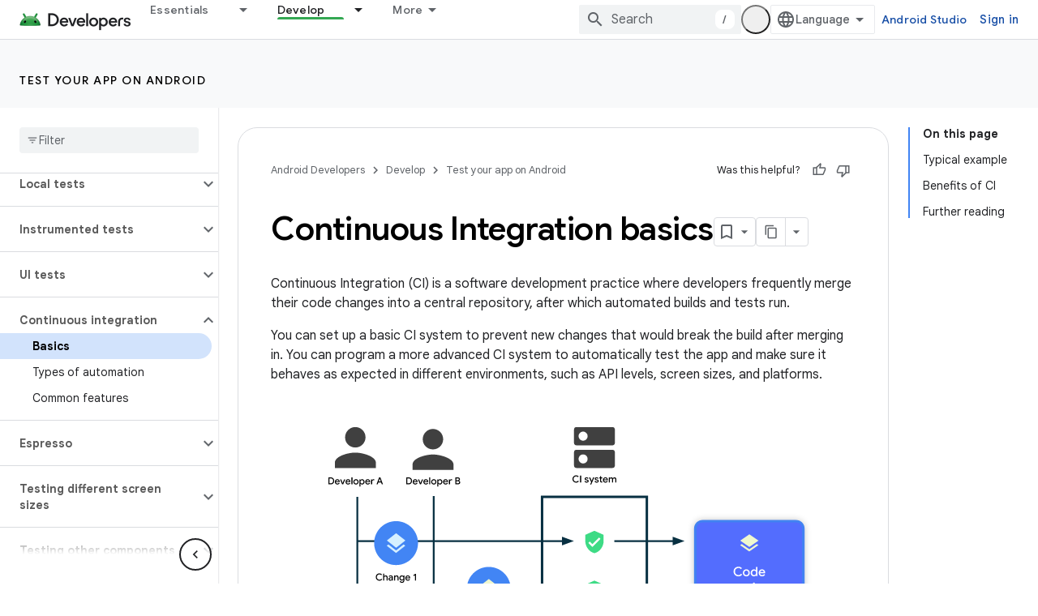

--- FILE ---
content_type: text/html; charset=UTF-8
request_url: https://feedback-pa.clients6.google.com/static/proxy.html?usegapi=1&jsh=m%3B%2F_%2Fscs%2Fabc-static%2F_%2Fjs%2Fk%3Dgapi.lb.en.2kN9-TZiXrM.O%2Fd%3D1%2Frs%3DAHpOoo_B4hu0FeWRuWHfxnZ3V0WubwN7Qw%2Fm%3D__features__
body_size: 79
content:
<!DOCTYPE html>
<html>
<head>
<title></title>
<meta http-equiv="X-UA-Compatible" content="IE=edge" />
<script type="text/javascript" nonce="2k_sQBJjL1IS4MAwWHOuiw">
  window['startup'] = function() {
    googleapis.server.init();
  };
</script>
<script type="text/javascript"
  src="https://apis.google.com/js/googleapis.proxy.js?onload=startup" async
  defer nonce="2k_sQBJjL1IS4MAwWHOuiw"></script>
</head>
<body>
</body>
</html>


--- FILE ---
content_type: image/svg+xml
request_url: https://developer.android.com/static/training/testing/continuous-integration/ci1.svg?authuser=3
body_size: 56095
content:
<svg version="1.1" viewBox="0.0 0.0 960.0 540.0" fill="none" stroke="none" stroke-linecap="square" stroke-miterlimit="10" xmlns:xlink="http://www.w3.org/1999/xlink" xmlns="http://www.w3.org/2000/svg"><clipPath id="g277a5fb5749_2_0.0"><path d="m0 0l960.0 0l0 540.0l-960.0 0l0 -540.0z" clip-rule="nonzero"/></clipPath><g clip-path="url(#g277a5fb5749_2_0.0)"><path fill="#ffffff" d="m0 0l960.0 0l0 540.0l-960.0 0z" fill-rule="evenodd"/><path fill="#000000" fill-opacity="0.0" d="m445.31628 163.51968l172.0315 0l0 296.8189l-172.0315 0z" fill-rule="evenodd"/><path stroke="#083042" stroke-width="4.0" stroke-miterlimit="400.0" stroke-linecap="butt" d="m445.31628 163.51968l172.0315 0l0 296.8189l-172.0315 0z" fill-rule="evenodd"/><path fill="#404040" d="m561.0339 86.246704l-59.402405 0c-1.9908142 0 -3.8418274 1.5681534 -3.8418274 3.7764206l0 22.219643c0 2.065155 1.6363525 3.8451843 3.8418274 3.8451843l59.402405 0c1.9907837 0 3.8423462 -1.5653534 3.8423462 -3.8451843l0 -22.219643c0 -1.9935913 -1.8515625 -3.7764206 -3.8423462 -3.7764206zm-48.37671 22.43377c-3.981598 0 -7.3980103 -3.4169464 -7.3980103 -7.404686c0 -4.0593033 3.3448486 -7.4074783 7.3980103 -7.4074783c3.9849243 0 7.4695435 3.348175 7.4695435 7.4074783c0 3.9877396 -3.2705078 7.404686 -7.4695435 7.404686zm48.37671 -59.679134l-59.402405 0c-1.9908142 0 -3.8418274 1.6363525 -3.8418274 3.8446198l0 22.291203c0 2.065155 1.6363525 3.8479767 3.8418274 3.8479767l59.402405 0c1.9907837 0 3.8423462 -1.6397095 3.8423462 -3.8479767l0 -22.291203c0 -1.9935913 -1.8515625 -3.8446198 -3.8423462 -3.8446198zm-48.37671 22.362202c-3.981598 0 -7.3980103 -3.4912949 -7.3980103 -7.4790382c0 -4.0592995 3.3448486 -7.404686 7.3980103 -7.404686c3.9849243 0 7.4695435 3.3453865 7.4695435 7.404686c0 3.9877434 -3.2705078 7.4790382 -7.4695435 7.4790382z" fill-rule="evenodd"/><path fill="#404040" d="m138.6338 82.54565c9.436218 0 16.809952 -7.6126556 16.809952 -16.731407c0 -9.439083 -7.6107635 -16.811905 -16.809952 -16.811905c-9.117752 0 -16.731888 7.612095 -16.731888 16.811905c-0.23703003 9.118752 7.3771057 16.731407 16.731888 16.731407zm0 8.326561c-11.180244 0 -33.541275 5.5503006 -33.541275 16.653694l0 8.563049l67.40158 0l0 -8.563049c-0.2375946 -10.8641205 -22.67952 -16.653694 -33.860306 -16.653694z" fill-rule="evenodd"/><path fill="#404040" d="m266.11673 85.64275c9.436218 0 16.809967 -7.612648 16.809967 -16.7314c0 -9.439087 -7.610779 -16.811905 -16.809967 -16.811905c-9.117737 0 -16.731873 7.612095 -16.731873 16.811905c-0.23703003 9.118752 7.3771057 16.7314 16.731873 16.7314zm0 8.326569c-11.180222 0 -33.54126 5.5503006 -33.54126 16.653694l0 8.563049l67.40158 0l0 -8.563049c-0.23760986 -10.8641205 -22.679504 -16.653694 -33.86032 -16.653694z" fill-rule="evenodd"/><path fill="#000000" fill-opacity="0.0" d="m141.98936 163.51968l0 0l0 233.82678l356.72443 0" fill-rule="evenodd"/><path stroke="#083042" stroke-width="3.0" stroke-linejoin="round" stroke-linecap="butt" d="m141.98936 163.51968l0 0l0 233.82678l338.72443 0" fill-rule="evenodd"/><path fill="#083042" stroke="#083042" stroke-width="3.0" stroke-linecap="butt" d="m480.71378 402.30167l13.614319 -4.9552l-13.614319 -4.9552z" fill-rule="evenodd"/><path fill="#000000" fill-opacity="0.0" d="m267.40552 161.97113l0 0l0 157.70078l231.30707 0" fill-rule="evenodd"/><path stroke="#083042" stroke-width="3.0" stroke-linejoin="round" stroke-linecap="butt" d="m267.40552 161.97113l0 0l0 157.70078l213.30707 0" fill-rule="evenodd"/><path fill="#083042" stroke="#083042" stroke-width="3.0" stroke-linecap="butt" d="m480.7126 324.6271l13.614319 -4.9552l-13.614319 -4.9552z" fill-rule="evenodd"/><path fill="#000000" fill-opacity="0.0" d="m141.98839 235.85794l355.62207 0" fill-rule="evenodd"/><path stroke="#083042" stroke-width="3.0" stroke-linejoin="round" stroke-linecap="butt" d="m141.98839 235.85794l337.62207 0" fill-rule="evenodd"/><path fill="#083042" stroke="#083042" stroke-width="3.0" stroke-linecap="butt" d="m479.61044 240.81314l13.614288 -4.9552l-13.614288 -4.9552z" fill-rule="evenodd"/><path fill="#ea4335" d="m535.6574 392.36105l-4.3408203 4.34552l-4.3099365 -4.34552l-2.3300781 2.3642578l4.3099365 4.3129883l-4.3099365 4.3452454l2.3300781 2.3317566l4.3099365 -4.3129883l4.3408203 4.3129883l2.3300781 -2.3317566l-4.3099365 -4.3452454l4.3099365 -4.3129883l-2.3300781 -2.3642578zm-4.3408203 -9.999908c-9.161621 0 -16.66156 7.4752502 -16.66156 16.677155c0 9.20163 7.499939 16.677185 16.66156 16.677185c9.192444 0 16.692749 -7.4755554 16.692749 -16.677185c0 -9.201904 -7.500305 -16.677155 -16.692749 -16.677155zm0 30.031128c-7.373535 0 -13.310852 -6.070221 -13.310852 -13.353973c0 -7.3165283 6.033203 -13.323364 13.310852 -13.323364c7.3084717 0 13.341736 6.006836 13.341736 13.323364c0 7.2837524 -6.033264 13.353973 -13.341736 13.353973z" fill-rule="evenodd"/><path fill="#3ddb85" d="m531.2512 219.00288l-14.991211 6.6855927l0 10.012619c0 9.309952 6.4244385 17.978226 15.055298 20.057693c8.661743 -2.0794678 15.086426 -10.747742 15.086426 -20.057693l0 -10.012619l-15.150513 -6.6855927zm-3.356018 26.743286l-6.6813965 -6.685898l2.3651123 -2.3670807l4.316284 4.349457l11.026855 -11.002884l2.333252 2.33461l-13.360107 13.371796z" fill-rule="evenodd"/><path fill="#3ddb85" d="m531.2512 300.68268l-14.991211 6.6855774l0 10.012634c0 9.309967 6.4244385 17.97821 15.055298 20.057678c8.661743 -2.0794678 15.086426 -10.747711 15.086426 -20.057678l0 -10.012634l-15.150513 -6.6855774zm-3.356018 26.743286l-6.6813965 -6.685913l2.3651123 -2.3670654l4.316284 4.349457l11.026855 -11.002899l2.333252 2.3346252l-13.360107 13.371796z" fill-rule="evenodd"/><path fill="#000000" fill-opacity="0.0" d="m563.95166 235.85794l115.33856 0" fill-rule="evenodd"/><path stroke="#083042" stroke-width="3.0" stroke-linejoin="round" stroke-linecap="butt" d="m563.95166 235.85794l97.33856 0" fill-rule="evenodd"/><path fill="#083042" stroke="#083042" stroke-width="3.0" stroke-linecap="butt" d="m661.2902 240.81314l13.614319 -4.9552l-13.614319 -4.9552z" fill-rule="evenodd"/><path fill="#000000" fill-opacity="0.0" d="m566.81757 399.03937l182.55121 0" fill-rule="evenodd"/><path stroke="#083042" stroke-width="3.0" stroke-linejoin="round" stroke-linecap="butt" d="m566.81757 399.03937l164.55121 0" fill-rule="evenodd"/><path fill="#083042" stroke="#083042" stroke-width="3.0" stroke-linecap="butt" d="m731.3688 403.99457l13.614258 -4.9552l-13.614258 -4.9552z" fill-rule="evenodd"/><path fill="#000000" fill-opacity="0.0" d="m565.2454 317.44882l119.685 0" fill-rule="evenodd"/><path stroke="#083042" stroke-width="3.0" stroke-linejoin="round" stroke-linecap="butt" d="m565.2454 317.44882l101.685 0" fill-rule="evenodd"/><path fill="#083042" stroke="#083042" stroke-width="3.0" stroke-linecap="butt" d="m666.9304 322.40402l13.614319 -4.9552l-13.614319 -4.9552z" fill-rule="evenodd"/><path fill="#000000" fill-opacity="0.0" d="m152.43164 285.2467l106.33072 0l0 19.023651l-106.33072 0z" fill-rule="evenodd"/><path fill="#000000" d="m178.25243 300.85672q-1.265625 0 -2.359375 -0.453125q-1.078125 -0.453125 -1.890625 -1.25q-0.8125 -0.8125 -1.265625 -1.90625q-0.453125 -1.109375 -0.453125 -2.375q0 -1.28125 0.453125 -2.359375q0.453125 -1.09375 1.265625 -1.890625q0.8125 -0.8125 1.890625 -1.265625q1.09375 -0.46875 2.359375 -0.46875q0.890625 0 1.65625 0.234375q0.78125 0.21875 1.421875 0.640625q0.640625 0.40625 1.15625 1.0l-1.21875 1.203125q-0.390625 -0.46875 -0.84375 -0.78125q-0.4375 -0.3125 -0.984375 -0.46875q-0.53125 -0.15625 -1.171875 -0.15625q-1.15625 0 -2.125 0.546875q-0.953125 0.53125 -1.515625 1.484375q-0.5625 0.953125 -0.5625 2.28125q0 1.3125 0.5625 2.28125q0.5625 0.96875 1.515625 1.515625q0.96875 0.53125 2.125 0.53125q0.703125 0 1.28125 -0.1875q0.59375 -0.203125 1.078125 -0.5625q0.5 -0.375 0.921875 -0.875l1.265625 1.21875q-0.53125 0.625 -1.234375 1.09375q-0.703125 0.46875 -1.546875 0.71875q-0.828125 0.25 -1.78125 0.25zm6.08815 -0.25l0 -11.453125l1.71875 0l0 3.140625l-0.09375 1.265625l0.09375 0q0.34375 -0.578125 1.03125 -0.96875q0.703125 -0.40625 1.546875 -0.40625q1.03125 0 1.703125 0.421875q0.6875 0.421875 1.015625 1.15625q0.34375 0.71875 0.34375 1.6875l0 5.15625l-1.71875 0l0 -4.921875q0 -0.65625 -0.25 -1.078125q-0.25 -0.421875 -0.65625 -0.625q-0.390625 -0.203125 -0.890625 -0.203125q-0.625 0 -1.109375 0.359375q-0.46875 0.34375 -0.75 0.921875q-0.265625 0.5625 -0.265625 1.1875l0 4.359375l-1.71875 0zm11.794891 0.25q-0.875 0 -1.5625 -0.34375q-0.671875 -0.359375 -1.0625 -0.96875q-0.390625 -0.625 -0.390625 -1.421875q0 -0.875 0.453125 -1.484375q0.453125 -0.609375 1.21875 -0.921875q0.765625 -0.328125 1.703125 -0.328125q0.515625 0 0.953125 0.078125q0.4375 0.0625 0.765625 0.171875q0.328125 0.09375 0.515625 0.203125l0 -0.4375q0 -0.796875 -0.578125 -1.265625q-0.5625 -0.484375 -1.484375 -0.484375q-0.625 0 -1.1875 0.28125q-0.546875 0.265625 -0.890625 0.75l-1.1875 -0.90625q0.359375 -0.5 0.859375 -0.84375q0.5 -0.359375 1.125 -0.546875q0.640625 -0.203125 1.328125 -0.203125q1.78125 0 2.734375 0.875q0.96875 0.875 0.96875 2.4375l0 5.109375l-1.6875 0l0 -1.015625l-0.09375 0q-0.203125 0.328125 -0.5625 0.625q-0.359375 0.28125 -0.859375 0.453125q-0.484375 0.1875 -1.078125 0.1875zm0.3125 -1.40625q0.671875 0 1.1875 -0.3125q0.515625 -0.328125 0.796875 -0.84375q0.296875 -0.515625 0.296875 -1.125q-0.34375 -0.203125 -0.859375 -0.34375q-0.5 -0.140625 -1.0625 -0.140625q-1.046875 0 -1.5 0.421875q-0.453125 0.40625 -0.453125 1.03125q0 0.578125 0.4375 0.953125q0.4375 0.359375 1.15625 0.359375zm5.876648 1.15625l0 -8.15625l1.625 0l0 1.109375l0.09375 0q0.359375 -0.578125 1.046875 -0.96875q0.703125 -0.40625 1.53125 -0.40625q1.5 0 2.25 0.890625q0.75 0.890625 0.75 2.375l0 5.15625l-1.703125 0l0 -4.921875q0 -1.0 -0.5 -1.453125q-0.5 -0.453125 -1.296875 -0.453125q-0.625 0 -1.09375 0.34375q-0.453125 0.34375 -0.71875 0.90625q-0.265625 0.546875 -0.265625 1.1875l0 4.390625l-1.71875 0zm12.871887 3.71875q-1.078125 0 -1.859375 -0.34375q-0.765625 -0.34375 -1.25 -0.890625q-0.46875 -0.53125 -0.6875 -1.09375l1.609375 -0.671875q0.25 0.640625 0.8125 1.046875q0.578125 0.40625 1.375 0.40625q1.140625 0 1.78125 -0.671875q0.640625 -0.671875 0.640625 -1.90625l0 -0.78125l-0.09375 0q-0.390625 0.5625 -1.0625 0.921875q-0.671875 0.34375 -1.546875 0.34375q-1.046875 0 -1.921875 -0.515625q-0.875 -0.53125 -1.390625 -1.484375q-0.515625 -0.953125 -0.515625 -2.234375q0 -1.296875 0.515625 -2.25q0.515625 -0.953125 1.390625 -1.484375q0.875 -0.53125 1.921875 -0.53125q0.875 0 1.546875 0.34375q0.671875 0.34375 1.0625 0.9375l0.09375 0l0 -1.015625l1.640625 0l0 7.71875q0 1.328125 -0.515625 2.25q-0.515625 0.9375 -1.4375 1.421875q-0.90625 0.484375 -2.109375 0.484375zm0.015625 -5.203125q0.640625 0 1.1875 -0.3125q0.5625 -0.3125 0.890625 -0.90625q0.328125 -0.609375 0.328125 -1.453125q0 -0.90625 -0.328125 -1.484375q-0.328125 -0.59375 -0.890625 -0.890625q-0.546875 -0.3125 -1.1875 -0.3125q-0.640625 0 -1.203125 0.3125q-0.546875 0.296875 -0.890625 0.890625q-0.328125 0.59375 -0.328125 1.484375q0 0.859375 0.328125 1.46875q0.34375 0.59375 0.890625 0.90625q0.5625 0.296875 1.203125 0.296875zm9.711273 1.734375q-1.203125 0 -2.15625 -0.546875q-0.9375 -0.5625 -1.46875 -1.53125q-0.53125 -0.984375 -0.53125 -2.234375q0 -1.171875 0.5 -2.15625q0.515625 -1.0 1.4375 -1.59375q0.921875 -0.609375 2.125 -0.609375q1.265625 0 2.15625 0.546875q0.890625 0.546875 1.34375 1.5q0.46875 0.9375 0.46875 2.125q0 0.171875 -0.015625 0.3125q0 0.140625 -0.015625 0.21875l-7.03125 0l0 -1.296875l5.34375 0q-0.015625 -0.296875 -0.15625 -0.640625q-0.140625 -0.34375 -0.421875 -0.625q-0.265625 -0.296875 -0.6875 -0.46875q-0.40625 -0.1875 -0.96875 -0.1875q-0.703125 0 -1.25 0.359375q-0.546875 0.359375 -0.859375 1.0q-0.296875 0.640625 -0.296875 1.484375q0 0.921875 0.34375 1.546875q0.359375 0.625 0.9375 0.953125q0.578125 0.3125 1.25 0.3125q0.8125 0 1.359375 -0.375q0.5625 -0.375 0.890625 -0.9375l1.421875 0.6875q-0.53125 0.96875 -1.453125 1.5625q-0.90625 0.59375 -2.265625 0.59375zm11.584274 -0.25l0 -8.625l-1.796875 1.28125l-0.875 -1.328125l3.171875 -2.265625l1.234375 0l0 10.9375l-1.734375 0z" fill-rule="nonzero"/><path fill="#4285f4" d="m169.58342 239.2314l0 0c0 -19.890945 16.124802 -36.015747 36.015747 -36.015747l0 0c9.551971 0 18.712723 3.79451 25.46698 10.548767c6.7542725 6.7542725 10.548767 15.915009 10.548767 25.46698l0 0c0 19.890945 -16.124786 36.015762 -36.015747 36.015762l0 0c-19.890945 0 -36.015747 -16.124817 -36.015747 -36.015762z" fill-rule="evenodd"/><path fill="#d6f0ff" d="m205.6162 251.23386l12.361191 -9.894104l2.749939 2.209198l-15.213348 11.902069l-15.247421 -11.902069l2.7840118 -2.107071l12.565628 9.791977zm0.06814575 -4.3177795l-12.429352 -9.793488l-2.7839966 -2.209198l15.213348 -11.902069l15.247406 11.902069l-2.7839966 2.209198l-12.463409 9.793488z" fill-rule="evenodd"/><path fill="#000000" fill-opacity="0.0" d="m304.62454 360.2756l106.33072 0l0 19.02362l-106.33072 0z" fill-rule="evenodd"/><path fill="#000000" d="m329.37335 375.8856q-1.265625 0 -2.359375 -0.453125q-1.078125 -0.453125 -1.890625 -1.25q-0.8125 -0.8125 -1.265625 -1.90625q-0.453125 -1.109375 -0.453125 -2.375q0 -1.28125 0.453125 -2.359375q0.453125 -1.09375 1.265625 -1.890625q0.8125 -0.8125 1.890625 -1.265625q1.09375 -0.46875 2.359375 -0.46875q0.890625 0 1.65625 0.234375q0.78125 0.21875 1.421875 0.640625q0.640625 0.40625 1.15625 1.0l-1.21875 1.203125q-0.390625 -0.46875 -0.84375 -0.78125q-0.4375 -0.3125 -0.984375 -0.46875q-0.53125 -0.15625 -1.171875 -0.15625q-1.15625 0 -2.125 0.546875q-0.953125 0.53125 -1.515625 1.484375q-0.5625 0.953125 -0.5625 2.28125q0 1.3125 0.5625 2.28125q0.5625 0.96875 1.515625 1.515625q0.96875 0.53125 2.125 0.53125q0.703125 0 1.28125 -0.1875q0.59375 -0.203125 1.078125 -0.5625q0.5 -0.375 0.921875 -0.875l1.265625 1.21875q-0.53125 0.625 -1.234375 1.09375q-0.703125 0.46875 -1.546875 0.71875q-0.828125 0.25 -1.78125 0.25zm6.088135 -0.25l0 -11.453125l1.71875 0l0 3.140625l-0.09375 1.265625l0.09375 0q0.34375 -0.578125 1.03125 -0.96875q0.703125 -0.40625 1.546875 -0.40625q1.03125 0 1.703125 0.421875q0.6875 0.421875 1.015625 1.15625q0.34375 0.71875 0.34375 1.6875l0 5.15625l-1.71875 0l0 -4.921875q0 -0.65625 -0.25 -1.078125q-0.25 -0.421875 -0.65625 -0.625q-0.390625 -0.203125 -0.890625 -0.203125q-0.625 0 -1.109375 0.359375q-0.46875 0.34375 -0.75 0.921875q-0.265625 0.5625 -0.265625 1.1875l0 4.359375l-1.71875 0zm11.794891 0.25q-0.875 0 -1.5625 -0.34375q-0.671875 -0.359375 -1.0625 -0.96875q-0.390625 -0.625 -0.390625 -1.421875q0 -0.875 0.453125 -1.484375q0.453125 -0.609375 1.21875 -0.921875q0.765625 -0.328125 1.703125 -0.328125q0.515625 0 0.953125 0.078125q0.4375 0.0625 0.765625 0.171875q0.328125 0.09375 0.515625 0.203125l0 -0.4375q0 -0.796875 -0.578125 -1.265625q-0.5625 -0.484375 -1.484375 -0.484375q-0.625 0 -1.1875 0.28125q-0.546875 0.265625 -0.890625 0.75l-1.1875 -0.90625q0.359375 -0.5 0.859375 -0.84375q0.5 -0.359375 1.125 -0.546875q0.640625 -0.203125 1.328125 -0.203125q1.78125 0 2.734375 0.875q0.96875 0.875 0.96875 2.4375l0 5.109375l-1.6875 0l0 -1.015625l-0.09375 0q-0.203125 0.328125 -0.5625 0.625q-0.359375 0.28125 -0.859375 0.453125q-0.484375 0.1875 -1.078125 0.1875zm0.3125 -1.40625q0.671875 0 1.1875 -0.3125q0.515625 -0.328125 0.796875 -0.84375q0.296875 -0.515625 0.296875 -1.125q-0.34375 -0.203125 -0.859375 -0.34375q-0.5 -0.140625 -1.0625 -0.140625q-1.046875 0 -1.5 0.421875q-0.453125 0.40625 -0.453125 1.03125q0 0.578125 0.4375 0.953125q0.4375 0.359375 1.15625 0.359375zm5.876648 1.15625l0 -8.15625l1.625 0l0 1.109375l0.09375 0q0.359375 -0.578125 1.046875 -0.96875q0.703125 -0.40625 1.53125 -0.40625q1.5 0 2.25 0.890625q0.75 0.890625 0.75 2.375l0 5.15625l-1.703125 0l0 -4.921875q0 -1.0 -0.5 -1.453125q-0.5 -0.453125 -1.296875 -0.453125q-0.625 0 -1.09375 0.34375q-0.453125 0.34375 -0.71875 0.90625q-0.265625 0.546875 -0.265625 1.1875l0 4.390625l-1.71875 0zm12.871887 3.71875q-1.078125 0 -1.859375 -0.34375q-0.765625 -0.34375 -1.25 -0.890625q-0.46875 -0.53125 -0.6875 -1.09375l1.609375 -0.671875q0.25 0.640625 0.8125 1.046875q0.578125 0.40625 1.375 0.40625q1.140625 0 1.78125 -0.671875q0.640625 -0.671875 0.640625 -1.90625l0 -0.78125l-0.09375 0q-0.390625 0.5625 -1.0625 0.921875q-0.671875 0.34375 -1.546875 0.34375q-1.046875 0 -1.921875 -0.515625q-0.875 -0.53125 -1.390625 -1.484375q-0.515625 -0.953125 -0.515625 -2.234375q0 -1.296875 0.515625 -2.25q0.515625 -0.953125 1.390625 -1.484375q0.875 -0.53125 1.921875 -0.53125q0.875 0 1.546875 0.34375q0.671875 0.34375 1.0625 0.9375l0.09375 0l0 -1.015625l1.640625 0l0 7.71875q0 1.328125 -0.515625 2.25q-0.515625 0.9375 -1.4375 1.421875q-0.90625 0.484375 -2.109375 0.484375zm0.015625 -5.203125q0.640625 0 1.1875 -0.3125q0.5625 -0.3125 0.890625 -0.90625q0.328125 -0.609375 0.328125 -1.453125q0 -0.90625 -0.328125 -1.484375q-0.328125 -0.59375 -0.890625 -0.890625q-0.546875 -0.3125 -1.1875 -0.3125q-0.640625 0 -1.203125 0.3125q-0.546875 0.296875 -0.890625 0.890625q-0.328125 0.59375 -0.328125 1.484375q0 0.859375 0.328125 1.46875q0.34375 0.59375 0.890625 0.90625q0.5625 0.296875 1.203125 0.296875zm9.711273 1.734375q-1.203125 0 -2.15625 -0.546875q-0.9375 -0.5625 -1.46875 -1.53125q-0.53125 -0.984375 -0.53125 -2.234375q0 -1.171875 0.5 -2.15625q0.515625 -1.0 1.4375 -1.59375q0.921875 -0.609375 2.125 -0.609375q1.265625 0 2.15625 0.546875q0.890625 0.546875 1.34375 1.5q0.46875 0.9375 0.46875 2.125q0 0.171875 -0.015625 0.3125q0 0.140625 -0.015625 0.21875l-7.03125 0l0 -1.296875l5.34375 0q-0.015625 -0.296875 -0.15625 -0.640625q-0.140625 -0.34375 -0.421875 -0.625q-0.265625 -0.296875 -0.6875 -0.46875q-0.40625 -0.1875 -0.96875 -0.1875q-0.703125 0 -1.25 0.359375q-0.546875 0.359375 -0.859375 1.0q-0.296875 0.640625 -0.296875 1.484375q0 0.921875 0.34375 1.546875q0.359375 0.625 0.9375 0.953125q0.578125 0.3125 1.25 0.3125q0.8125 0 1.359375 -0.375q0.5625 -0.375 0.890625 -0.9375l1.421875 0.6875q-0.53125 0.96875 -1.453125 1.5625q-0.90625 0.59375 -2.265625 0.59375zm8.959259 -0.25l0 -1.625q0.046875 -0.03125 0.390625 -0.375q0.34375 -0.359375 0.84375 -0.859375q0.515625 -0.515625 1.0625 -1.0625q0.546875 -0.5625 1.0 -1.03125q0.46875 -0.484375 0.703125 -0.75q0.453125 -0.453125 0.71875 -0.796875q0.265625 -0.359375 0.375 -0.703125q0.125 -0.34375 0.125 -0.78125q0 -0.40625 -0.21875 -0.765625q-0.203125 -0.375 -0.609375 -0.59375q-0.40625 -0.21875 -0.984375 -0.21875q-0.5625 0 -0.953125 0.234375q-0.390625 0.21875 -0.609375 0.5625q-0.21875 0.328125 -0.328125 0.671875l-1.546875 -0.640625q0.109375 -0.390625 0.375 -0.8125q0.265625 -0.421875 0.6875 -0.796875q0.4375 -0.375 1.03125 -0.609375q0.609375 -0.25 1.375 -0.25q1.078125 0 1.859375 0.453125q0.796875 0.4375 1.234375 1.15625q0.4375 0.703125 0.4375 1.5625q0 0.6875 -0.25 1.328125q-0.25 0.640625 -0.65625 1.1875q-0.390625 0.53125 -0.84375 0.953125q-0.21875 0.203125 -0.546875 0.546875q-0.328125 0.328125 -0.6875 0.703125q-0.359375 0.359375 -0.703125 0.71875q-0.34375 0.34375 -0.609375 0.609375q-0.265625 0.25 -0.390625 0.375l0.015625 0.046875l4.796875 0l0 1.5625l-7.09375 0z" fill-rule="nonzero"/><path fill="#4285f4" d="m321.77634 314.26028l0 0c0 -19.89096 16.124817 -36.015747 36.015747 -36.015747l0 0c9.551971 0 18.712708 3.7944946 25.46698 10.548767c6.7542725 6.754242 10.548767 15.915009 10.548767 25.46698l0 0c0 19.89093 -16.124786 36.015747 -36.015747 36.015747l0 0c-19.89093 0 -36.015747 -16.124817 -36.015747 -36.015747z" fill-rule="evenodd"/><path fill="#eff7cf" d="m357.8091 326.26273l12.361206 -9.894104l2.7499084 2.209198l-15.213348 11.902069l-15.247406 -11.902069l2.7839966 -2.1070862l12.565643 9.791992zm0.06814575 -4.3177795l-12.429352 -9.793488l-2.7839966 -2.209198l15.213348 -11.902069l15.247406 11.902069l-2.7839966 2.209198l-12.463409 9.793488z" fill-rule="evenodd"/><path fill="#000000" fill-opacity="0.0" d="m152.43295 441.3071l106.33072 0l0 19.02362l-106.33072 0z" fill-rule="evenodd"/><path fill="#000000" d="m177.09373 456.91708q-1.265625 0 -2.359375 -0.453125q-1.078125 -0.453125 -1.890625 -1.25q-0.8125 -0.8125 -1.265625 -1.90625q-0.453125 -1.109375 -0.453125 -2.375q0 -1.28125 0.453125 -2.359375q0.453125 -1.09375 1.265625 -1.890625q0.8125 -0.8125 1.890625 -1.265625q1.09375 -0.46875 2.359375 -0.46875q0.890625 0 1.65625 0.234375q0.78125 0.21875 1.421875 0.640625q0.640625 0.40625 1.15625 1.0l-1.21875 1.203125q-0.390625 -0.46875 -0.84375 -0.78125q-0.4375 -0.3125 -0.984375 -0.46875q-0.53125 -0.15625 -1.171875 -0.15625q-1.15625 0 -2.125 0.546875q-0.953125 0.53125 -1.515625 1.484375q-0.5625 0.953125 -0.5625 2.28125q0 1.3125 0.5625 2.28125q0.5625 0.96875 1.515625 1.515625q0.96875 0.53125 2.125 0.53125q0.703125 0 1.28125 -0.1875q0.59375 -0.203125 1.078125 -0.5625q0.5 -0.375 0.921875 -0.875l1.265625 1.21875q-0.53125 0.625 -1.234375 1.09375q-0.703125 0.46875 -1.546875 0.71875q-0.828125 0.25 -1.78125 0.25zm6.08815 -0.25l0 -11.453125l1.71875 0l0 3.140625l-0.09375 1.265625l0.09375 0q0.34375 -0.578125 1.03125 -0.96875q0.703125 -0.40625 1.546875 -0.40625q1.03125 0 1.703125 0.421875q0.6875 0.421875 1.015625 1.15625q0.34375 0.71875 0.34375 1.6875l0 5.15625l-1.71875 0l0 -4.921875q0 -0.65625 -0.25 -1.078125q-0.25 -0.421875 -0.65625 -0.625q-0.390625 -0.203125 -0.890625 -0.203125q-0.625 0 -1.109375 0.359375q-0.46875 0.34375 -0.75 0.921875q-0.265625 0.5625 -0.265625 1.1875l0 4.359375l-1.71875 0zm11.794891 0.25q-0.875 0 -1.5625 -0.34375q-0.671875 -0.359375 -1.0625 -0.96875q-0.390625 -0.625 -0.390625 -1.421875q0 -0.875 0.453125 -1.484375q0.453125 -0.609375 1.21875 -0.921875q0.765625 -0.328125 1.703125 -0.328125q0.515625 0 0.953125 0.078125q0.4375 0.0625 0.765625 0.171875q0.328125 0.09375 0.515625 0.203125l0 -0.4375q0 -0.796875 -0.578125 -1.265625q-0.5625 -0.484375 -1.484375 -0.484375q-0.625 0 -1.1875 0.28125q-0.546875 0.265625 -0.890625 0.75l-1.1875 -0.90625q0.359375 -0.5 0.859375 -0.84375q0.5 -0.359375 1.125 -0.546875q0.640625 -0.203125 1.328125 -0.203125q1.78125 0 2.734375 0.875q0.96875 0.875 0.96875 2.4375l0 5.109375l-1.6875 0l0 -1.015625l-0.09375 0q-0.203125 0.328125 -0.5625 0.625q-0.359375 0.28125 -0.859375 0.453125q-0.484375 0.1875 -1.078125 0.1875zm0.3125 -1.40625q0.671875 0 1.1875 -0.3125q0.515625 -0.328125 0.796875 -0.84375q0.296875 -0.515625 0.296875 -1.125q-0.34375 -0.203125 -0.859375 -0.34375q-0.5 -0.140625 -1.0625 -0.140625q-1.046875 0 -1.5 0.421875q-0.453125 0.40625 -0.453125 1.03125q0 0.578125 0.4375 0.953125q0.4375 0.359375 1.15625 0.359375zm5.876648 1.15625l0 -8.15625l1.625 0l0 1.109375l0.09375 0q0.359375 -0.578125 1.046875 -0.96875q0.703125 -0.40625 1.53125 -0.40625q1.5 0 2.25 0.890625q0.75 0.890625 0.75 2.375l0 5.15625l-1.703125 0l0 -4.921875q0 -1.0 -0.5 -1.453125q-0.5 -0.453125 -1.296875 -0.453125q-0.625 0 -1.09375 0.34375q-0.453125 0.34375 -0.71875 0.90625q-0.265625 0.546875 -0.265625 1.1875l0 4.390625l-1.71875 0zm12.871887 3.71875q-1.078125 0 -1.859375 -0.34375q-0.765625 -0.34375 -1.25 -0.890625q-0.46875 -0.53125 -0.6875 -1.09375l1.609375 -0.671875q0.25 0.640625 0.8125 1.046875q0.578125 0.40625 1.375 0.40625q1.140625 0 1.78125 -0.671875q0.640625 -0.671875 0.640625 -1.90625l0 -0.78125l-0.09375 0q-0.390625 0.5625 -1.0625 0.921875q-0.671875 0.34375 -1.546875 0.34375q-1.046875 0 -1.921875 -0.515625q-0.875 -0.53125 -1.390625 -1.484375q-0.515625 -0.953125 -0.515625 -2.234375q0 -1.296875 0.515625 -2.25q0.515625 -0.953125 1.390625 -1.484375q0.875 -0.53125 1.921875 -0.53125q0.875 0 1.546875 0.34375q0.671875 0.34375 1.0625 0.9375l0.09375 0l0 -1.015625l1.640625 0l0 7.71875q0 1.328125 -0.515625 2.25q-0.515625 0.9375 -1.4375 1.421875q-0.90625 0.484375 -2.109375 0.484375zm0.015625 -5.203125q0.640625 0 1.1875 -0.3125q0.5625 -0.3125 0.890625 -0.90625q0.328125 -0.609375 0.328125 -1.453125q0 -0.90625 -0.328125 -1.484375q-0.328125 -0.59375 -0.890625 -0.890625q-0.546875 -0.3125 -1.1875 -0.3125q-0.640625 0 -1.203125 0.3125q-0.546875 0.296875 -0.890625 0.890625q-0.328125 0.59375 -0.328125 1.484375q0 0.859375 0.328125 1.46875q0.34375 0.59375 0.890625 0.90625q0.5625 0.296875 1.203125 0.296875zm9.711273 1.734375q-1.203125 0 -2.15625 -0.546875q-0.9375 -0.5625 -1.46875 -1.53125q-0.53125 -0.984375 -0.53125 -2.234375q0 -1.171875 0.5 -2.15625q0.515625 -1.0 1.4375 -1.59375q0.921875 -0.609375 2.125 -0.609375q1.265625 0 2.15625 0.546875q0.890625 0.546875 1.34375 1.5q0.46875 0.9375 0.46875 2.125q0 0.171875 -0.015625 0.3125q0 0.140625 -0.015625 0.21875l-7.03125 0l0 -1.296875l5.34375 0q-0.015625 -0.296875 -0.15625 -0.640625q-0.140625 -0.34375 -0.421875 -0.625q-0.265625 -0.296875 -0.6875 -0.46875q-0.40625 -0.1875 -0.96875 -0.1875q-0.703125 0 -1.25 0.359375q-0.546875 0.359375 -0.859375 1.0q-0.296875 0.640625 -0.296875 1.484375q0 0.921875 0.34375 1.546875q0.359375 0.625 0.9375 0.953125q0.578125 0.3125 1.25 0.3125q0.8125 0 1.359375 -0.375q0.5625 -0.375 0.890625 -0.9375l1.421875 0.6875q-0.53125 0.96875 -1.453125 1.5625q-0.90625 0.59375 -2.265625 0.59375zm12.568649 0q-0.78125 0 -1.53125 -0.296875q-0.75 -0.296875 -1.34375 -0.90625q-0.59375 -0.609375 -0.875 -1.59375l1.609375 -0.65625q0.234375 0.859375 0.78125 1.328125q0.5625 0.46875 1.359375 0.46875q0.515625 0 0.96875 -0.21875q0.46875 -0.234375 0.75 -0.625q0.28125 -0.40625 0.28125 -0.921875q0 -0.515625 -0.296875 -0.90625q-0.28125 -0.40625 -0.78125 -0.625q-0.484375 -0.21875 -1.109375 -0.21875l-0.9375 0l0 -1.59375l0.859375 0q0.515625 0 0.9375 -0.171875q0.421875 -0.1875 0.671875 -0.546875q0.265625 -0.375 0.265625 -0.890625q0 -0.65625 -0.484375 -1.0625q-0.484375 -0.40625 -1.234375 -0.40625q-0.53125 0 -0.890625 0.203125q-0.359375 0.203125 -0.578125 0.515625q-0.21875 0.3125 -0.328125 0.640625l-1.578125 -0.65625q0.1875 -0.515625 0.609375 -1.046875q0.421875 -0.53125 1.109375 -0.890625q0.6875 -0.375 1.65625 -0.375q1.03125 0 1.796875 0.390625q0.78125 0.375 1.21875 1.046875q0.453125 0.671875 0.453125 1.53125q0 0.625 -0.21875 1.09375q-0.203125 0.46875 -0.53125 0.796875q-0.328125 0.3125 -0.703125 0.5l0 0.078125q0.515625 0.21875 0.921875 0.59375q0.40625 0.375 0.65625 0.890625q0.25 0.515625 0.25 1.1875q0 0.96875 -0.484375 1.734375q-0.484375 0.75 -1.34375 1.1875q-0.84375 0.421875 -1.90625 0.421875z" fill-rule="nonzero"/><path fill="#4285f4" d="m169.58473 395.29178l0 0c0 -19.89096 16.124802 -36.015747 36.015747 -36.015747l0 0c9.551971 0 18.712723 3.7944946 25.46698 10.548767c6.7542725 6.754242 10.548782 15.915009 10.548782 25.46698l0 0c0 19.89093 -16.124802 36.015747 -36.015762 36.015747l0 0c-19.890945 0 -36.015747 -16.124817 -36.015747 -36.015747z" fill-rule="evenodd"/><path fill="#f86734" d="m205.61751 407.29422l12.361191 -9.894104l2.749939 2.209198l-15.213348 11.902069l-15.247421 -11.902069l2.7840118 -2.1070557l12.565628 9.791962zm0.06814575 -4.3177795l-12.429352 -9.793488l-2.7839966 -2.209198l15.213348 -11.902069l15.247406 11.902069l-2.7839966 2.209198l-12.463409 9.793488z" fill-rule="evenodd"/><path fill="#000000" fill-opacity="0.0" d="m85.628494 127.55643l106.3307 0l0 19.02362l-106.3307 0z" fill-rule="evenodd"/><path fill="#000000" d="m94.522644 142.91643l0 -11.453125l3.65625 0q1.8125 0 3.109375 0.734375q1.3125 0.71875 2.015625 2.015625q0.71875 1.296875 0.71875 2.96875q0 1.6875 -0.71875 2.984375q-0.703125 1.296875 -2.015625 2.03125q-1.296875 0.71875 -3.109375 0.71875l-3.65625 0zm1.765625 -1.65625l1.84375 0q1.296875 0 2.21875 -0.484375q0.9375 -0.5 1.421875 -1.40625q0.484375 -0.921875 0.484375 -2.1875q0 -1.25 -0.484375 -2.15625q-0.484375 -0.921875 -1.421875 -1.40625q-0.921875 -0.5 -2.21875 -0.5l-1.84375 0l0 8.140625zm12.951889 1.90625q-1.203125 0 -2.15625 -0.546875q-0.9375 -0.5625 -1.46875 -1.53125q-0.53125 -0.984375 -0.53125 -2.234375q0 -1.171875 0.5 -2.15625q0.515625 -1.0 1.4375 -1.59375q0.921875 -0.609375 2.125 -0.609375q1.265625 0 2.15625 0.546875q0.890625 0.546875 1.34375 1.5q0.46875 0.9375 0.46875 2.125q0 0.171875 -0.015625 0.3125q0 0.140625 -0.015625 0.21875l-7.03125 0l0 -1.296875l5.34375 0q-0.015625 -0.296875 -0.15625 -0.640625q-0.140625 -0.34375 -0.421875 -0.625q-0.265625 -0.296875 -0.6875 -0.46875q-0.40625 -0.1875 -0.96875 -0.1875q-0.703125 0 -1.25 0.359375q-0.546875 0.359375 -0.859375 1.0q-0.296875 0.640625 -0.296875 1.484375q0 0.921875 0.34375 1.546875q0.359375 0.625 0.9375 0.953125q0.578125 0.3125 1.25 0.3125q0.8125 0 1.359375 -0.375q0.5625 -0.375 0.890625 -0.9375l1.421875 0.6875q-0.53125 0.96875 -1.453125 1.5625q-0.90625 0.59375 -2.265625 0.59375zm7.7900085 -0.25l-3.375 -8.15625l1.921875 0l2.28125 5.9375l0.09375 0l2.328125 -5.9375l1.890625 0l-3.40625 8.15625l-1.734375 0zm9.746017 0.25q-1.203125 0 -2.15625 -0.546875q-0.9375 -0.5625 -1.46875 -1.53125q-0.53125 -0.984375 -0.53125 -2.234375q0 -1.171875 0.5 -2.15625q0.515625 -1.0 1.4375 -1.59375q0.921875 -0.609375 2.125 -0.609375q1.265625 0 2.15625 0.546875q0.890625 0.546875 1.34375 1.5q0.46875 0.9375 0.46875 2.125q0 0.171875 -0.015625 0.3125q0 0.140625 -0.015625 0.21875l-7.03125 0l0 -1.296875l5.34375 0q-0.015625 -0.296875 -0.15625 -0.640625q-0.140625 -0.34375 -0.421875 -0.625q-0.265625 -0.296875 -0.6875 -0.46875q-0.40625 -0.1875 -0.96875 -0.1875q-0.703125 0 -1.25 0.359375q-0.546875 0.359375 -0.859375 1.0q-0.296875 0.640625 -0.296875 1.484375q0 0.921875 0.34375 1.546875q0.359375 0.625 0.9375 0.953125q0.578125 0.3125 1.25 0.3125q0.8125 0 1.359375 -0.375q0.5625 -0.375 0.890625 -0.9375l1.421875 0.6875q-0.53125 0.96875 -1.453125 1.5625q-0.90625 0.59375 -2.265625 0.59375zm5.496887 -0.25l0 -11.453125l1.71875 0l0 11.453125l-1.71875 0zm7.508499 0.25q-1.265625 0 -2.234375 -0.5625q-0.953125 -0.578125 -1.5 -1.5625q-0.53125 -0.984375 -0.53125 -2.203125q0 -1.21875 0.53125 -2.203125q0.546875 -0.984375 1.5 -1.5625q0.96875 -0.578125 2.234375 -0.578125q1.25 0 2.203125 0.59375q0.96875 0.578125 1.515625 1.5625q0.546875 0.96875 0.546875 2.1875q0 1.21875 -0.546875 2.203125q-0.546875 0.984375 -1.515625 1.5625q-0.953125 0.5625 -2.203125 0.5625zm0 -1.578125q0.671875 0 1.25 -0.328125q0.578125 -0.328125 0.9375 -0.9375q0.359375 -0.625 0.359375 -1.484375q0 -0.859375 -0.359375 -1.46875q-0.359375 -0.625 -0.9375 -0.953125q-0.578125 -0.328125 -1.25 -0.328125q-0.671875 0 -1.25 0.328125q-0.578125 0.328125 -0.953125 0.953125q-0.359375 0.609375 -0.359375 1.46875q0 0.859375 0.359375 1.484375q0.375 0.609375 0.953125 0.9375q0.59375 0.328125 1.25 0.328125zm5.7406464 4.78125l0 -11.609375l1.625 0l0 1.09375l0.09375 0q0.21875 -0.34375 0.59375 -0.65625q0.390625 -0.3125 0.890625 -0.5q0.515625 -0.203125 1.140625 -0.203125q1.125 0 2.0 0.5625q0.875 0.5625 1.390625 1.546875q0.53125 0.96875 0.53125 2.234375q0 1.265625 -0.53125 2.25q-0.515625 0.96875 -1.390625 1.53125q-0.875 0.546875 -2.0 0.546875q-0.921875 0 -1.609375 -0.40625q-0.6875 -0.421875 -1.015625 -0.9375l-0.09375 0l0.09375 1.140625l0 3.40625l-1.71875 0zm4.09375 -4.78125q0.640625 0 1.203125 -0.328125q0.5625 -0.34375 0.90625 -0.96875q0.34375 -0.625 0.34375 -1.453125q0 -0.84375 -0.34375 -1.453125q-0.34375 -0.625 -0.90625 -0.953125q-0.5625 -0.34375 -1.203125 -0.34375q-0.640625 0 -1.203125 0.34375q-0.5625 0.328125 -0.921875 0.953125q-0.34375 0.609375 -0.34375 1.453125q0 0.84375 0.34375 1.46875q0.359375 0.609375 0.921875 0.953125q0.5625 0.328125 1.203125 0.328125zm9.48027 1.578125q-1.203125 0 -2.15625 -0.546875q-0.9375 -0.5625 -1.46875 -1.53125q-0.53125 -0.984375 -0.53125 -2.234375q0 -1.171875 0.5 -2.15625q0.515625 -1.0 1.4375 -1.59375q0.921875 -0.609375 2.125 -0.609375q1.265625 0 2.15625 0.546875q0.890625 0.546875 1.34375 1.5q0.46875 0.9375 0.46875 2.125q0 0.171875 -0.015625 0.3125q0 0.140625 -0.015625 0.21875l-7.03125 0l0 -1.296875l5.34375 0q-0.015625 -0.296875 -0.15625 -0.640625q-0.140625 -0.34375 -0.421875 -0.625q-0.265625 -0.296875 -0.6875 -0.46875q-0.40625 -0.1875 -0.96875 -0.1875q-0.703125 0 -1.25 0.359375q-0.546875 0.359375 -0.859375 1.0q-0.296875 0.640625 -0.296875 1.484375q0 0.921875 0.34375 1.546875q0.359375 0.625 0.9375 0.953125q0.578125 0.3125 1.25 0.3125q0.8125 0 1.359375 -0.375q0.5625 -0.375 0.890625 -0.9375l1.421875 0.6875q-0.53125 0.96875 -1.453125 1.5625q-0.90625 0.59375 -2.265625 0.59375zm5.481262 -0.25l0 -8.15625l1.625 0l0 1.203125l0.09375 0q0.1875 -0.421875 0.546875 -0.734375q0.359375 -0.328125 0.828125 -0.515625q0.484375 -0.203125 1.0 -0.203125q0.328125 0 0.5625 0.046875q0.234375 0.046875 0.421875 0.125l0 1.78125q-0.296875 -0.125 -0.609375 -0.203125q-0.3125 -0.078125 -0.65625 -0.078125q-0.609375 0 -1.078125 0.328125q-0.46875 0.328125 -0.75 0.875q-0.265625 0.546875 -0.265625 1.21875l0 4.3125l-1.71875 0zm8.882782 0l4.328125 -11.453125l2.0 0l4.328125 11.453125l-1.9375 0l-2.90625 -8.078125l-0.4375 -1.3125l-0.09375 0l-0.421875 1.3125l-2.921875 8.078125l-1.9375 0zm5.1875 -2.9375l0 -1.640625l2.65625 0l0.578125 1.640625l-3.234375 0zm-3.125 0l0.578125 -1.640625l2.546875 0l0 1.640625l-3.125 0z" fill-rule="nonzero"/><path fill="#000000" fill-opacity="0.0" d="m213.11143 127.55643l106.3307 0l0 19.02362l-106.3307 0z" fill-rule="evenodd"/><path fill="#000000" d="m222.32559 142.91643l0 -11.453125l3.65625 0q1.8125 0 3.109375 0.734375q1.3125 0.71875 2.015625 2.015625q0.71875 1.296875 0.71875 2.96875q0 1.6875 -0.71875 2.984375q-0.703125 1.296875 -2.015625 2.03125q-1.296875 0.71875 -3.109375 0.71875l-3.65625 0zm1.765625 -1.65625l1.84375 0q1.296875 0 2.21875 -0.484375q0.9375 -0.5 1.421875 -1.40625q0.484375 -0.921875 0.484375 -2.1875q0 -1.25 -0.484375 -2.15625q-0.484375 -0.921875 -1.421875 -1.40625q-0.921875 -0.5 -2.21875 -0.5l-1.84375 0l0 8.140625zm12.951889 1.90625q-1.203125 0 -2.15625 -0.546875q-0.9375 -0.5625 -1.46875 -1.53125q-0.53125 -0.984375 -0.53125 -2.234375q0 -1.171875 0.5 -2.15625q0.515625 -1.0 1.4375 -1.59375q0.921875 -0.609375 2.125 -0.609375q1.265625 0 2.15625 0.546875q0.890625 0.546875 1.34375 1.5q0.46875 0.9375 0.46875 2.125q0 0.171875 -0.015625 0.3125q0 0.140625 -0.015625 0.21875l-7.03125 0l0 -1.296875l5.34375 0q-0.015625 -0.296875 -0.15625 -0.640625q-0.140625 -0.34375 -0.421875 -0.625q-0.265625 -0.296875 -0.6875 -0.46875q-0.40625 -0.1875 -0.96875 -0.1875q-0.703125 0 -1.25 0.359375q-0.546875 0.359375 -0.859375 1.0q-0.296875 0.640625 -0.296875 1.484375q0 0.921875 0.34375 1.546875q0.359375 0.625 0.9375 0.953125q0.578125 0.3125 1.25 0.3125q0.8125 0 1.359375 -0.375q0.5625 -0.375 0.890625 -0.9375l1.421875 0.6875q-0.53125 0.96875 -1.453125 1.5625q-0.90625 0.59375 -2.265625 0.59375zm7.7900085 -0.25l-3.375 -8.15625l1.921875 0l2.28125 5.9375l0.09375 0l2.328125 -5.9375l1.890625 0l-3.40625 8.15625l-1.734375 0zm9.746017 0.25q-1.203125 0 -2.15625 -0.546875q-0.9375 -0.5625 -1.46875 -1.53125q-0.53125 -0.984375 -0.53125 -2.234375q0 -1.171875 0.5 -2.15625q0.515625 -1.0 1.4375 -1.59375q0.921875 -0.609375 2.125 -0.609375q1.265625 0 2.15625 0.546875q0.890625 0.546875 1.34375 1.5q0.46875 0.9375 0.46875 2.125q0 0.171875 -0.015625 0.3125q0 0.140625 -0.015625 0.21875l-7.03125 0l0 -1.296875l5.34375 0q-0.015625 -0.296875 -0.15625 -0.640625q-0.140625 -0.34375 -0.421875 -0.625q-0.265625 -0.296875 -0.6875 -0.46875q-0.40625 -0.1875 -0.96875 -0.1875q-0.703125 0 -1.25 0.359375q-0.546875 0.359375 -0.859375 1.0q-0.296875 0.640625 -0.296875 1.484375q0 0.921875 0.34375 1.546875q0.359375 0.625 0.9375 0.953125q0.578125 0.3125 1.25 0.3125q0.8125 0 1.359375 -0.375q0.5625 -0.375 0.890625 -0.9375l1.421875 0.6875q-0.53125 0.96875 -1.453125 1.5625q-0.90625 0.59375 -2.265625 0.59375zm5.496887 -0.25l0 -11.453125l1.71875 0l0 11.453125l-1.71875 0zm7.508484 0.25q-1.265625 0 -2.234375 -0.5625q-0.953125 -0.578125 -1.5 -1.5625q-0.53125 -0.984375 -0.53125 -2.203125q0 -1.21875 0.53125 -2.203125q0.546875 -0.984375 1.5 -1.5625q0.96875 -0.578125 2.234375 -0.578125q1.25 0 2.203125 0.59375q0.96875 0.578125 1.515625 1.5625q0.546875 0.96875 0.546875 2.1875q0 1.21875 -0.546875 2.203125q-0.546875 0.984375 -1.515625 1.5625q-0.953125 0.5625 -2.203125 0.5625zm0 -1.578125q0.671875 0 1.25 -0.328125q0.578125 -0.328125 0.9375 -0.9375q0.359375 -0.625 0.359375 -1.484375q0 -0.859375 -0.359375 -1.46875q-0.359375 -0.625 -0.9375 -0.953125q-0.578125 -0.328125 -1.25 -0.328125q-0.671875 0 -1.25 0.328125q-0.578125 0.328125 -0.953125 0.953125q-0.359375 0.609375 -0.359375 1.46875q0 0.859375 0.359375 1.484375q0.375 0.609375 0.953125 0.9375q0.59375 0.328125 1.25 0.328125zm5.7406616 4.78125l0 -11.609375l1.625 0l0 1.09375l0.09375 0q0.21875 -0.34375 0.59375 -0.65625q0.390625 -0.3125 0.890625 -0.5q0.515625 -0.203125 1.140625 -0.203125q1.125 0 2.0 0.5625q0.875 0.5625 1.390625 1.546875q0.53125 0.96875 0.53125 2.234375q0 1.265625 -0.53125 2.25q-0.515625 0.96875 -1.390625 1.53125q-0.875 0.546875 -2.0 0.546875q-0.921875 0 -1.609375 -0.40625q-0.6875 -0.421875 -1.015625 -0.9375l-0.09375 0l0.09375 1.140625l0 3.40625l-1.71875 0zm4.09375 -4.78125q0.640625 0 1.203125 -0.328125q0.5625 -0.34375 0.90625 -0.96875q0.34375 -0.625 0.34375 -1.453125q0 -0.84375 -0.34375 -1.453125q-0.34375 -0.625 -0.90625 -0.953125q-0.5625 -0.34375 -1.203125 -0.34375q-0.640625 0 -1.203125 0.34375q-0.5625 0.328125 -0.921875 0.953125q-0.34375 0.609375 -0.34375 1.453125q0 0.84375 0.34375 1.46875q0.359375 0.609375 0.921875 0.953125q0.5625 0.328125 1.203125 0.328125zm9.480255 1.578125q-1.203125 0 -2.15625 -0.546875q-0.9375 -0.5625 -1.46875 -1.53125q-0.53125 -0.984375 -0.53125 -2.234375q0 -1.171875 0.5 -2.15625q0.515625 -1.0 1.4375 -1.59375q0.921875 -0.609375 2.125 -0.609375q1.265625 0 2.15625 0.546875q0.890625 0.546875 1.34375 1.5q0.46875 0.9375 0.46875 2.125q0 0.171875 -0.015625 0.3125q0 0.140625 -0.015625 0.21875l-7.03125 0l0 -1.296875l5.34375 0q-0.015625 -0.296875 -0.15625 -0.640625q-0.140625 -0.34375 -0.421875 -0.625q-0.265625 -0.296875 -0.6875 -0.46875q-0.40625 -0.1875 -0.96875 -0.1875q-0.703125 0 -1.25 0.359375q-0.546875 0.359375 -0.859375 1.0q-0.296875 0.640625 -0.296875 1.484375q0 0.921875 0.34375 1.546875q0.359375 0.625 0.9375 0.953125q0.578125 0.3125 1.25 0.3125q0.8125 0 1.359375 -0.375q0.5625 -0.375 0.890625 -0.9375l1.421875 0.6875q-0.53125 0.96875 -1.453125 1.5625q-0.90625 0.59375 -2.265625 0.59375zm5.481262 -0.25l0 -8.15625l1.625 0l0 1.203125l0.09375 0q0.1875 -0.421875 0.546875 -0.734375q0.359375 -0.328125 0.828125 -0.515625q0.484375 -0.203125 1.0 -0.203125q0.328125 0 0.5625 0.046875q0.234375 0.046875 0.421875 0.125l0 1.78125q-0.296875 -0.125 -0.609375 -0.203125q-0.3125 -0.078125 -0.65625 -0.078125q-0.609375 0 -1.078125 0.328125q-0.46875 0.328125 -0.75 0.875q-0.265625 0.546875 -0.265625 1.21875l0 4.3125l-1.71875 0zm10.425293 0l0 -11.453125l4.28125 0q0.953125 0 1.71875 0.40625q0.765625 0.390625 1.21875 1.078125q0.453125 0.6875 0.453125 1.546875q0 0.890625 -0.4375 1.515625q-0.421875 0.625 -1.109375 0.9375l0 0.078125q0.859375 0.296875 1.40625 1.0q0.546875 0.703125 0.546875 1.671875q0 0.96875 -0.484375 1.6875q-0.484375 0.71875 -1.3125 1.125q-0.828125 0.40625 -1.796875 0.40625l-4.484375 0zm0.953125 -5.078125l0 -1.5625l3.25 0q0.5625 0 0.953125 -0.234375q0.390625 -0.234375 0.59375 -0.609375q0.21875 -0.375 0.21875 -0.765625q0 -0.40625 -0.203125 -0.765625q-0.203125 -0.359375 -0.59375 -0.59375q-0.375 -0.234375 -0.90625 -0.234375l-2.5 0l0 8.21875l2.71875 0q0.578125 0 0.984375 -0.234375q0.421875 -0.25 0.625 -0.640625q0.21875 -0.40625 0.21875 -0.84375q0 -0.46875 -0.21875 -0.859375q-0.21875 -0.390625 -0.65625 -0.625q-0.421875 -0.25 -1.015625 -0.25l-3.46875 0z" fill-rule="nonzero"/><path fill="#000000" fill-opacity="0.0" d="m478.16656 124.490814l106.33069 0l0 19.02362l-106.33069 0z" fill-rule="evenodd"/><path fill="#000000" d="m501.21133 140.10081q-1.265625 0 -2.359375 -0.453125q-1.078125 -0.453125 -1.890625 -1.25q-0.8125 -0.8125 -1.265625 -1.90625q-0.453125 -1.109375 -0.453125 -2.375q0 -1.28125 0.453125 -2.359375q0.453125 -1.09375 1.265625 -1.890625q0.8125 -0.8125 1.890625 -1.265625q1.09375 -0.46875 2.359375 -0.46875q0.890625 0 1.65625 0.234375q0.78125 0.21875 1.421875 0.640625q0.640625 0.40625 1.15625 1.0l-1.21875 1.203125q-0.390625 -0.46875 -0.84375 -0.78125q-0.4375 -0.3125 -0.984375 -0.46875q-0.53125 -0.15625 -1.171875 -0.15625q-1.15625 0 -2.125 0.546875q-0.953125 0.53125 -1.515625 1.484375q-0.5625 0.953125 -0.5625 2.28125q0 1.3125 0.5625 2.28125q0.5625 0.96875 1.515625 1.515625q0.96875 0.53125 2.125 0.53125q0.703125 0 1.28125 -0.1875q0.59375 -0.203125 1.078125 -0.5625q0.5 -0.375 0.921875 -0.875l1.265625 1.21875q-0.53125 0.625 -1.234375 1.09375q-0.703125 0.46875 -1.546875 0.71875q-0.828125 0.25 -1.78125 0.25zm6.5293884 -0.25l0 -11.453125l1.765625 0l0 11.453125l-1.765625 0zm10.767517 0.25q-0.96875 0 -1.703125 -0.296875q-0.71875 -0.296875 -1.1875 -0.796875q-0.453125 -0.5 -0.671875 -1.09375l1.546875 -0.671875q0.28125 0.65625 0.8125 1.0q0.546875 0.34375 1.25 0.34375q0.640625 0 1.09375 -0.234375q0.46875 -0.234375 0.46875 -0.75q0 -0.34375 -0.21875 -0.5625q-0.203125 -0.21875 -0.5625 -0.359375q-0.359375 -0.140625 -0.828125 -0.25l-0.96875 -0.21875q-0.578125 -0.15625 -1.109375 -0.46875q-0.515625 -0.3125 -0.84375 -0.78125q-0.3125 -0.484375 -0.3125 -1.140625q0 -0.734375 0.421875 -1.265625q0.421875 -0.546875 1.140625 -0.828125q0.734375 -0.296875 1.5625 -0.296875q0.765625 0 1.390625 0.203125q0.640625 0.203125 1.109375 0.59375q0.46875 0.390625 0.75 0.96875l-1.5 0.671875q-0.265625 -0.546875 -0.734375 -0.75q-0.453125 -0.21875 -1.0 -0.21875q-0.609375 0 -1.015625 0.25q-0.40625 0.234375 -0.40625 0.640625q0 0.421875 0.359375 0.65625q0.359375 0.234375 0.890625 0.375l1.171875 0.296875q1.21875 0.296875 1.828125 0.921875q0.609375 0.609375 0.609375 1.5q0 0.78125 -0.453125 1.359375q-0.4375 0.578125 -1.203125 0.890625q-0.765625 0.3125 -1.6875 0.3125zm7.6365356 2.8125q-0.046875 0.109375 -0.109375 0.21875q-0.0625 0.125 -0.078125 0.171875l-1.828125 0q0.078125 -0.171875 0.21875 -0.5q0.15625 -0.3125 0.296875 -0.640625q0.109375 -0.203125 0.203125 -0.453125q0.109375 -0.234375 0.21875 -0.484375q0.125 -0.25 0.234375 -0.5l1.171875 -2.578125l0.375 -0.890625l2.25 -5.5625l1.90625 0l-4.21875 9.71875q-0.125 0.28125 -0.265625 0.578125q-0.125 0.3125 -0.234375 0.546875q-0.09375 0.25 -0.140625 0.375zm-0.140625 -3.296875l-3.5 -7.921875l1.921875 0l2.34375 5.5625l0.1875 0l-0.953125 2.359375zm8.96814 0.484375q-0.96875 0 -1.703125 -0.296875q-0.71875 -0.296875 -1.1875 -0.796875q-0.453125 -0.5 -0.671875 -1.09375l1.546875 -0.671875q0.28125 0.65625 0.8125 1.0q0.546875 0.34375 1.25 0.34375q0.640625 0 1.09375 -0.234375q0.46875 -0.234375 0.46875 -0.75q0 -0.34375 -0.21875 -0.5625q-0.203125 -0.21875 -0.5625 -0.359375q-0.359375 -0.140625 -0.828125 -0.25l-0.96875 -0.21875q-0.578125 -0.15625 -1.109375 -0.46875q-0.515625 -0.3125 -0.84375 -0.78125q-0.3125 -0.484375 -0.3125 -1.140625q0 -0.734375 0.421875 -1.265625q0.421875 -0.546875 1.140625 -0.828125q0.734375 -0.296875 1.5625 -0.296875q0.765625 0 1.390625 0.203125q0.640625 0.203125 1.109375 0.59375q0.46875 0.390625 0.75 0.96875l-1.5 0.671875q-0.265625 -0.546875 -0.734375 -0.75q-0.453125 -0.21875 -1.0 -0.21875q-0.609375 0 -1.015625 0.25q-0.40625 0.234375 -0.40625 0.640625q0 0.421875 0.359375 0.65625q0.359375 0.234375 0.890625 0.375l1.171875 0.296875q1.21875 0.296875 1.828125 0.921875q0.609375 0.609375 0.609375 1.5q0 0.78125 -0.453125 1.359375q-0.4375 0.578125 -1.203125 0.890625q-0.765625 0.3125 -1.6875 0.3125zm4.2127686 -8.40625l5.140625 0l0 1.5l-5.140625 0l0 -1.5zm1.421875 5.78125l0 -8.09375l1.71875 0l0 7.734375q0 0.609375 0.25 0.9375q0.25 0.3125 0.84375 0.3125q0.28125 0 0.5 -0.078125q0.234375 -0.09375 0.453125 -0.234375l0 1.6875q-0.265625 0.109375 -0.578125 0.171875q-0.296875 0.0625 -0.703125 0.0625q-1.140625 0 -1.8125 -0.65625q-0.671875 -0.671875 -0.671875 -1.84375zm8.79541 2.625q-1.203125 0 -2.15625 -0.546875q-0.9375 -0.5625 -1.46875 -1.53125q-0.53125 -0.984375 -0.53125 -2.234375q0 -1.171875 0.5 -2.15625q0.515625 -1.0 1.4375 -1.59375q0.921875 -0.609375 2.125 -0.609375q1.265625 0 2.15625 0.546875q0.890625 0.546875 1.34375 1.5q0.46875 0.9375 0.46875 2.125q0 0.171875 -0.015625 0.3125q0 0.140625 -0.015625 0.21875l-7.03125 0l0 -1.296875l5.34375 0q-0.015625 -0.296875 -0.15625 -0.640625q-0.140625 -0.34375 -0.421875 -0.625q-0.265625 -0.296875 -0.6875 -0.46875q-0.40625 -0.1875 -0.96875 -0.1875q-0.703125 0 -1.25 0.359375q-0.546875 0.359375 -0.859375 1.0q-0.296875 0.640625 -0.296875 1.484375q0 0.921875 0.34375 1.546875q0.359375 0.625 0.9375 0.953125q0.578125 0.3125 1.25 0.3125q0.8125 0 1.359375 -0.375q0.5625 -0.375 0.890625 -0.9375l1.421875 0.6875q-0.53125 0.96875 -1.453125 1.5625q-0.90625 0.59375 -2.265625 0.59375zm5.481262 -0.25l0 -8.15625l1.625 0l0 1.109375l0.09375 0q0.234375 -0.390625 0.625 -0.6875q0.390625 -0.3125 0.875 -0.5q0.484375 -0.1875 1.015625 -0.1875q0.90625 0 1.546875 0.4375q0.640625 0.4375 0.921875 1.09375q0.390625 -0.640625 1.078125 -1.078125q0.6875 -0.453125 1.6875 -0.453125q1.4375 0 2.140625 0.875q0.703125 0.875 0.703125 2.3125l0 5.234375l-1.71875 0l0 -4.9375q0 -1.0 -0.421875 -1.4375q-0.421875 -0.453125 -1.171875 -0.453125q-0.59375 0 -1.046875 0.328125q-0.4375 0.328125 -0.6875 0.890625q-0.25 0.546875 -0.25 1.234375l0 4.375l-1.71875 0l0 -4.9375q0 -0.984375 -0.4375 -1.4375q-0.421875 -0.453125 -1.203125 -0.453125q-0.5625 0 -1.0 0.34375q-0.4375 0.328125 -0.6875 0.890625q-0.25 0.546875 -0.25 1.234375l0 4.359375l-1.71875 0z" fill-rule="nonzero"/><g filter="url(#shadowFilter-g277a5fb5749_2_0.1)"><use xlink:href="#g277a5fb5749_2_0.1" transform=""/></g><defs><filter id="shadowFilter-g277a5fb5749_2_0.1" filterUnits="userSpaceOnUse"><feGaussianBlur in="SourceAlpha" stdDeviation="5.3333335" result="blur"/><feComponentTransfer in="blur" color-interpolation-filters="sRGB"><feFuncR type="linear" slope="0" intercept="0.0"/><feFuncG type="linear" slope="0" intercept="0.0"/><feFuncB type="linear" slope="0" intercept="0.0"/><feFuncA type="linear" slope="0.2196" intercept="0"/></feComponentTransfer></filter></defs><g id="g277a5fb5749_2_0.1"><path fill="#536dfe" d="m696.83856 215.50945l0 0c0 -6.7898254 5.5042725 -12.294067 12.294067 -12.294067l152.94586 0c3.26062 0 6.3876343 1.2952576 8.693237 3.6008453c2.305603 2.3055878 3.60083 5.4326324 3.60083 8.693222l0 118.66603c0 6.7898254 -5.5042114 12.294067 -12.294067 12.294067l-152.94586 0c-6.789795 0 -12.294067 -5.504242 -12.294067 -12.294067z" fill-rule="evenodd"/><path stroke="#4282f2" stroke-width="4.0" stroke-miterlimit="400.0" stroke-linecap="butt" d="m696.83856 215.50945l0 0c0 -6.7898254 5.5042725 -12.294067 12.294067 -12.294067l152.94586 0c3.26062 0 6.3876343 1.2952576 8.693237 3.6008453c2.305603 2.3055878 3.60083 5.4326324 3.60083 8.693222l0 118.66603c0 6.7898254 -5.5042114 12.294067 -12.294067 12.294067l-152.94586 0c-6.789795 0 -12.294067 -5.504242 -12.294067 -12.294067z" fill-rule="evenodd"/></g><path fill="#000000" fill-opacity="0.0" d="m733.1678 272.97693l104.87396 0l0 16.512512l-104.87396 0z" fill-rule="evenodd"/><path fill="#ffffff" d="m767.69586 293.8007q-1.6875 0 -3.140625 -0.609375q-1.453125 -0.609375 -2.53125 -1.6875q-1.078125 -1.078125 -1.6875 -2.53125q-0.609375 -1.46875 -0.609375 -3.15625q0 -1.703125 0.609375 -3.15625q0.609375 -1.453125 1.6875 -2.515625q1.078125 -1.078125 2.53125 -1.6875q1.453125 -0.609375 3.140625 -0.609375q1.1875 0 2.203125 0.296875q1.03125 0.296875 1.875 0.859375q0.859375 0.546875 1.5625 1.34375l-1.640625 1.59375q-0.515625 -0.625 -1.109375 -1.03125q-0.59375 -0.421875 -1.3125 -0.625q-0.703125 -0.21875 -1.5625 -0.21875q-1.53125 0 -2.8125 0.71875q-1.28125 0.703125 -2.046875 1.984375q-0.75 1.28125 -0.75 3.046875q0 1.75 0.75 3.046875q0.765625 1.28125 2.046875 2.0q1.28125 0.71875 2.8125 0.71875q0.9375 0 1.71875 -0.25q0.78125 -0.265625 1.4375 -0.75q0.65625 -0.5 1.21875 -1.15625l1.6875 1.625q-0.703125 0.828125 -1.65625 1.453125q-0.9375 0.609375 -2.046875 0.953125q-1.109375 0.34375 -2.375 0.34375zm13.009705 0q-1.6875 0 -2.96875 -0.765625q-1.28125 -0.765625 -2.015625 -2.078125q-0.71875 -1.3125 -0.71875 -2.9375q0 -1.625 0.71875 -2.9375q0.734375 -1.3125 2.015625 -2.078125q1.28125 -0.765625 2.96875 -0.765625q1.65625 0 2.9375 0.78125q1.28125 0.78125 2.0 2.078125q0.734375 1.296875 0.734375 2.921875q0 1.625 -0.734375 2.9375q-0.71875 1.3125 -2.0 2.078125q-1.28125 0.765625 -2.9375 0.765625zm0 -2.109375q0.890625 0 1.65625 -0.4375q0.765625 -0.4375 1.25 -1.25q0.484375 -0.828125 0.484375 -1.984375q0 -1.15625 -0.484375 -1.96875q-0.484375 -0.828125 -1.25 -1.265625q-0.765625 -0.4375 -1.65625 -0.4375q-0.90625 0 -1.6875 0.4375q-0.765625 0.4375 -1.25 1.265625q-0.484375 0.8125 -0.484375 1.96875q0 1.15625 0.484375 1.984375q0.484375 0.8125 1.265625 1.25q0.796875 0.4375 1.671875 0.4375zm12.434814 2.109375q-1.484375 0 -2.671875 -0.75q-1.1875 -0.75 -1.875 -2.046875q-0.6875 -1.296875 -0.6875 -2.984375q0 -1.6875 0.6875 -2.984375q0.6875 -1.296875 1.875 -2.046875q1.1875 -0.75 2.671875 -0.75q0.84375 0 1.53125 0.265625q0.6875 0.25 1.1875 0.671875q0.5 0.40625 0.765625 0.875l0.140625 0l-0.140625 -1.515625l0 -4.34375l2.28125 0l0 15.265625l-2.140625 0l0 -1.453125l-0.140625 0q-0.265625 0.453125 -0.765625 0.875q-0.5 0.40625 -1.1875 0.65625q-0.6875 0.265625 -1.53125 0.265625zm0.328125 -2.109375q0.859375 0 1.609375 -0.453125q0.765625 -0.453125 1.21875 -1.265625q0.46875 -0.828125 0.46875 -1.953125q0 -1.125 -0.46875 -1.953125q-0.453125 -0.828125 -1.21875 -1.265625q-0.75 -0.453125 -1.609375 -0.453125q-0.84375 0 -1.59375 0.453125q-0.75 0.4375 -1.21875 1.265625q-0.46875 0.828125 -0.46875 1.953125q0 1.109375 0.46875 1.9375q0.46875 0.828125 1.21875 1.28125q0.75 0.453125 1.59375 0.453125zm13.015869 2.109375q-1.59375 0 -2.859375 -0.75q-1.25 -0.75 -1.96875 -2.046875q-0.71875 -1.296875 -0.71875 -2.96875q0 -1.546875 0.6875 -2.875q0.6875 -1.328125 1.90625 -2.125q1.21875 -0.796875 2.828125 -0.796875q1.6875 0 2.859375 0.734375q1.1875 0.71875 1.796875 1.984375q0.625 1.25 0.625 2.828125q0 0.234375 -0.015625 0.421875q0 0.1875 -0.015625 0.296875l-9.375 0l0 -1.71875l7.125 0q-0.015625 -0.40625 -0.21875 -0.859375q-0.1875 -0.46875 -0.546875 -0.84375q-0.359375 -0.390625 -0.921875 -0.625q-0.546875 -0.25 -1.296875 -0.25q-0.9375 0 -1.671875 0.484375q-0.71875 0.46875 -1.125 1.328125q-0.40625 0.84375 -0.40625 1.984375q0 1.234375 0.46875 2.0625q0.484375 0.828125 1.25 1.265625q0.765625 0.421875 1.65625 0.421875q1.09375 0 1.828125 -0.5q0.734375 -0.5 1.15625 -1.25l1.90625 0.921875q-0.703125 1.265625 -1.921875 2.078125q-1.21875 0.796875 -3.03125 0.796875z" fill-rule="nonzero"/><path fill="#ffffff" d="m735.4624 319.45694l0 -10.875l2.171875 0l0 1.59375l0.125 0q0.265625 -0.546875 0.734375 -0.96875q0.484375 -0.4375 1.109375 -0.6875q0.640625 -0.265625 1.3125 -0.265625q0.453125 0 0.765625 0.0625q0.3125 0.046875 0.5625 0.15625l0 2.390625q-0.40625 -0.171875 -0.828125 -0.28125q-0.40625 -0.109375 -0.859375 -0.109375q-0.8125 0 -1.4375 0.4375q-0.625 0.4375 -1.0 1.171875q-0.359375 0.71875 -0.359375 1.609375l0 5.765625l-2.296875 0zm12.881348 0.34375q-1.59375 0 -2.859375 -0.75q-1.25 -0.75 -1.96875 -2.046875q-0.71875 -1.296875 -0.71875 -2.96875q0 -1.546875 0.6875 -2.875q0.6875 -1.328125 1.90625 -2.125q1.21875 -0.796875 2.828125 -0.796875q1.6875 0 2.859375 0.734375q1.1875 0.71875 1.796875 1.984375q0.625 1.25 0.625 2.828125q0 0.234375 -0.015625 0.421875q0 0.1875 -0.015625 0.296875l-9.375 0l0 -1.71875l7.125 0q-0.015625 -0.40625 -0.21875 -0.859375q-0.1875 -0.46875 -0.546875 -0.84375q-0.359375 -0.390625 -0.921875 -0.625q-0.546875 -0.25 -1.296875 -0.25q-0.9375 0 -1.671875 0.484375q-0.71875 0.46875 -1.125 1.328125q-0.40625 0.84375 -0.40625 1.984375q0 1.234375 0.46875 2.0625q0.484375 0.828125 1.25 1.265625q0.765625 0.421875 1.65625 0.421875q1.09375 0 1.828125 -0.5q0.734375 -0.5 1.15625 -1.25l1.90625 0.921875q-0.703125 1.265625 -1.921875 2.078125q-1.21875 0.796875 -3.03125 0.796875zm7.279358 4.265625l0 -15.484375l2.140625 0l0 1.46875l0.140625 0q0.296875 -0.46875 0.796875 -0.875q0.5 -0.421875 1.171875 -0.671875q0.6875 -0.265625 1.53125 -0.265625q1.484375 0 2.65625 0.75q1.171875 0.75 1.859375 2.046875q0.703125 1.296875 0.703125 2.984375q0 1.6875 -0.703125 2.984375q-0.6875 1.296875 -1.859375 2.046875q-1.171875 0.75 -2.65625 0.75q-1.25 0 -2.171875 -0.546875q-0.90625 -0.5625 -1.328125 -1.25l-0.140625 0l0.140625 1.515625l0 4.546875l-2.28125 0zm5.4375 -6.375q0.84375 0 1.59375 -0.453125q0.765625 -0.453125 1.21875 -1.28125q0.46875 -0.828125 0.46875 -1.9375q0 -1.125 -0.46875 -1.953125q-0.453125 -0.828125 -1.21875 -1.265625q-0.75 -0.453125 -1.59375 -0.453125q-0.859375 0 -1.609375 0.453125q-0.734375 0.4375 -1.21875 1.265625q-0.46875 0.828125 -0.46875 1.953125q0 1.125 0.46875 1.953125q0.484375 0.8125 1.21875 1.265625q0.75 0.453125 1.609375 0.453125zm12.798645 2.109375q-1.6875 0 -2.96875 -0.765625q-1.28125 -0.765625 -2.015625 -2.078125q-0.71875 -1.3125 -0.71875 -2.9375q0 -1.625 0.71875 -2.9375q0.734375 -1.3125 2.015625 -2.078125q1.28125 -0.765625 2.96875 -0.765625q1.65625 0 2.9375 0.78125q1.28125 0.78125 2.0 2.078125q0.734375 1.296875 0.734375 2.921875q0 1.625 -0.734375 2.9375q-0.71875 1.3125 -2.0 2.078125q-1.28125 0.765625 -2.9375 0.765625zm0 -2.109375q0.890625 0 1.65625 -0.4375q0.765625 -0.4375 1.25 -1.25q0.484375 -0.828125 0.484375 -1.984375q0 -1.15625 -0.484375 -1.96875q-0.484375 -0.828125 -1.25 -1.265625q-0.765625 -0.4375 -1.65625 -0.4375q-0.90625 0 -1.6875 0.4375q-0.765625 0.4375 -1.25 1.265625q-0.484375 0.8125 -0.484375 1.96875q0 1.15625 0.484375 1.984375q0.484375 0.8125 1.265625 1.25q0.796875 0.4375 1.671875 0.4375zm11.640625 2.109375q-1.296875 0 -2.265625 -0.390625q-0.953125 -0.40625 -1.578125 -1.078125q-0.609375 -0.671875 -0.921875 -1.453125l2.078125 -0.890625q0.375 0.859375 1.09375 1.328125q0.71875 0.453125 1.65625 0.453125q0.859375 0 1.46875 -0.296875q0.625 -0.3125 0.625 -1.015625q0 -0.453125 -0.296875 -0.734375q-0.28125 -0.296875 -0.765625 -0.484375q-0.484375 -0.203125 -1.09375 -0.34375l-1.296875 -0.296875q-0.78125 -0.203125 -1.46875 -0.609375q-0.6875 -0.421875 -1.125 -1.0625q-0.421875 -0.640625 -0.421875 -1.515625q0 -0.96875 0.5625 -1.6875q0.578125 -0.71875 1.53125 -1.09375q0.953125 -0.390625 2.0625 -0.390625q1.03125 0 1.875 0.265625q0.84375 0.265625 1.46875 0.796875q0.625 0.515625 0.984375 1.28125l-1.984375 0.890625q-0.359375 -0.71875 -0.984375 -1.0q-0.609375 -0.296875 -1.328125 -0.296875q-0.8125 0 -1.359375 0.34375q-0.546875 0.328125 -0.546875 0.859375q0 0.546875 0.484375 0.875q0.484375 0.3125 1.1875 0.5l1.578125 0.390625q1.609375 0.40625 2.421875 1.234375q0.8125 0.8125 0.8125 1.984375q0 1.046875 -0.59375 1.828125q-0.59375 0.78125 -1.609375 1.203125q-1.015625 0.40625 -2.25 0.40625zm6.52594 -0.34375l0 -10.875l2.296875 0l0 10.875l-2.296875 0zm1.15625 -12.484375q-0.640625 0 -1.109375 -0.453125q-0.453125 -0.453125 -0.453125 -1.09375q0 -0.65625 0.453125 -1.09375q0.46875 -0.4375 1.109375 -0.4375q0.65625 0 1.09375 0.4375q0.453125 0.4375 0.453125 1.09375q0 0.640625 -0.453125 1.09375q-0.4375 0.453125 -1.09375 0.453125zm3.1472778 1.609375l6.875 0l0 2.0l-6.875 0l0 -2.0zm1.90625 7.71875l0 -10.796875l2.296875 0l0 10.3125q0 0.796875 0.328125 1.234375q0.328125 0.421875 1.125 0.421875q0.390625 0 0.6875 -0.109375q0.296875 -0.125 0.59375 -0.296875l0 2.234375q-0.359375 0.15625 -0.765625 0.234375q-0.40625 0.09375 -0.96875 0.09375q-1.515625 0 -2.40625 -0.875q-0.890625 -0.890625 -0.890625 -2.453125zm11.881409 3.5q-1.6875 0 -2.96875 -0.765625q-1.28125 -0.765625 -2.015625 -2.078125q-0.71875 -1.3125 -0.71875 -2.9375q0 -1.625 0.71875 -2.9375q0.734375 -1.3125 2.015625 -2.078125q1.28125 -0.765625 2.96875 -0.765625q1.65625 0 2.9375 0.78125q1.28125 0.78125 2.0 2.078125q0.734375 1.296875 0.734375 2.921875q0 1.625 -0.734375 2.9375q-0.71875 1.3125 -2.0 2.078125q-1.28125 0.765625 -2.9375 0.765625zm0 -2.109375q0.890625 0 1.65625 -0.4375q0.765625 -0.4375 1.25 -1.25q0.484375 -0.828125 0.484375 -1.984375q0 -1.15625 -0.484375 -1.96875q-0.484375 -0.828125 -1.25 -1.265625q-0.765625 -0.4375 -1.65625 -0.4375q-0.90625 0 -1.6875 0.4375q-0.765625 0.4375 -1.25 1.265625q-0.484375 0.8125 -0.484375 1.96875q0 1.15625 0.484375 1.984375q0.484375 0.8125 1.265625 1.25q0.796875 0.4375 1.671875 0.4375zm7.5651855 1.765625l0 -10.875l2.171875 0l0 1.59375l0.125 0q0.265625 -0.546875 0.734375 -0.96875q0.484375 -0.4375 1.109375 -0.6875q0.640625 -0.265625 1.3125 -0.265625q0.453125 0 0.765625 0.0625q0.3125 0.046875 0.5625 0.15625l0 2.390625q-0.40625 -0.171875 -0.828125 -0.28125q-0.40625 -0.109375 -0.859375 -0.109375q-0.8125 0 -1.4375 0.4375q-0.625 0.4375 -1.0 1.171875q-0.359375 0.71875 -0.359375 1.609375l0 5.765625l-2.296875 0zm12.740723 4.078125q-0.078125 0.140625 -0.15625 0.296875q-0.0625 0.171875 -0.09375 0.234375l-2.4375 0q0.09375 -0.234375 0.296875 -0.671875q0.203125 -0.421875 0.40625 -0.84375q0.125 -0.28125 0.25 -0.609375q0.140625 -0.3125 0.296875 -0.65625q0.171875 -0.328125 0.328125 -0.65625l1.546875 -3.4375l0.5 -1.1875l3.0 -7.421875l2.53125 0l-5.625 12.96875q-0.140625 0.359375 -0.328125 0.765625q-0.1875 0.40625 -0.328125 0.734375q-0.125 0.328125 -0.1875 0.484375zm-0.171875 -4.390625l-4.671875 -10.5625l2.546875 0l3.125 7.421875l0.25 0l-1.25 3.140625z" fill-rule="nonzero"/><path fill="#eff7cf" d="m785.6211 249.31561l12.191895 -8.588089l2.7122192 1.9175873l-15.004883 10.330994l-15.038574 -10.330994l2.7459106 -1.8289337l12.393433 8.499435zm0.06726074 -3.7478333l-12.259094 -8.500748l-2.7458496 -1.9175873l15.004944 -10.330978l15.038513 10.330978l-2.7458496 1.9175873l-12.292664 8.500748z" fill-rule="evenodd"/><path fill="#ea4335" d="m788.1041 388.23364l-4.963196 0l0 10.034973l4.963196 0zm0 15.069824l-4.963196 0l0 5.034851l4.963196 0zm16.416687 7.534912l-37.79657 0l18.88092 -32.709167l18.91565 32.709167zm8.711609 5.06958l-27.627258 -47.77899l-27.627258 47.77899l55.254517 0z" fill-rule="evenodd"/></g></svg>

--- FILE ---
content_type: image/svg+xml
request_url: https://developer.android.com/static/training/testing/continuous-integration/ci2.svg?authuser=3
body_size: 84443
content:
<svg version="1.1" viewBox="0.0 0.0 960.0 540.0" fill="none" stroke="none" stroke-linecap="square" stroke-miterlimit="10" xmlns:xlink="http://www.w3.org/1999/xlink" xmlns="http://www.w3.org/2000/svg"><clipPath id="g277a5fb5749_2_41.0"><path d="m0 0l960.0 0l0 540.0l-960.0 0l0 -540.0z" clip-rule="nonzero"/></clipPath><g clip-path="url(#g277a5fb5749_2_41.0)"><path fill="#ffffff" d="m0 0l960.0 0l0 540.0l-960.0 0z" fill-rule="evenodd"/><path fill="#000000" fill-opacity="0.0" d="m36.198017 168.02234l198.36221 0l0 115.1496l-198.36221 0z" fill-rule="evenodd"/><path fill="#000000" d="m101.163925 183.38234l0 -11.453125l3.65625 0q1.8125 0 3.109375 0.734375q1.3125 0.71875 2.015625 2.015625q0.71875 1.296875 0.71875 2.96875q0 1.6875 -0.71875 2.984375q-0.703125 1.296875 -2.015625 2.03125q-1.296875 0.71875 -3.109375 0.71875l-3.65625 0zm1.765625 -1.65625l1.84375 0q1.296875 0 2.21875 -0.484375q0.9375 -0.5 1.421875 -1.40625q0.484375 -0.921875 0.484375 -2.1875q0 -1.25 -0.484375 -2.15625q-0.484375 -0.921875 -1.421875 -1.40625q-0.921875 -0.5 -2.21875 -0.5l-1.84375 0l0 8.140625zm12.951889 1.90625q-1.203125 0 -2.15625 -0.546875q-0.9375 -0.5625 -1.46875 -1.53125q-0.53125 -0.984375 -0.53125 -2.234375q0 -1.171875 0.5 -2.15625q0.515625 -1.0 1.4375 -1.59375q0.921875 -0.609375 2.125 -0.609375q1.265625 0 2.15625 0.546875q0.890625 0.546875 1.34375 1.5q0.46875 0.9375 0.46875 2.125q0 0.171875 -0.015625 0.3125q0 0.140625 -0.015625 0.21875l-7.03125 0l0 -1.296875l5.34375 0q-0.015625 -0.296875 -0.15625 -0.640625q-0.140625 -0.34375 -0.421875 -0.625q-0.265625 -0.296875 -0.6875 -0.46875q-0.40625 -0.1875 -0.96875 -0.1875q-0.703125 0 -1.25 0.359375q-0.546875 0.359375 -0.859375 1.0q-0.296875 0.640625 -0.296875 1.484375q0 0.921875 0.34375 1.546875q0.359375 0.625 0.9375 0.953125q0.578125 0.3125 1.25 0.3125q0.8125 0 1.359375 -0.375q0.5625 -0.375 0.890625 -0.9375l1.421875 0.6875q-0.53125 0.96875 -1.453125 1.5625q-0.90625 0.59375 -2.265625 0.59375zm4.6787567 -8.40625l5.140625 0l0 1.5l-5.140625 0l0 -1.5zm1.421875 5.78125l0 -8.09375l1.71875 0l0 7.734375q0 0.609375 0.25 0.9375q0.25 0.3125 0.84375 0.3125q0.28125 0 0.5 -0.078125q0.234375 -0.09375 0.453125 -0.234375l0 1.6875q-0.265625 0.109375 -0.578125 0.171875q-0.296875 0.0625 -0.703125 0.0625q-1.140625 0 -1.8125 -0.65625q-0.671875 -0.671875 -0.671875 -1.84375zm8.79538 2.625q-1.203125 0 -2.15625 -0.546875q-0.9375 -0.5625 -1.46875 -1.53125q-0.53125 -0.984375 -0.53125 -2.234375q0 -1.171875 0.5 -2.15625q0.515625 -1.0 1.4375 -1.59375q0.921875 -0.609375 2.125 -0.609375q1.265625 0 2.15625 0.546875q0.890625 0.546875 1.34375 1.5q0.46875 0.9375 0.46875 2.125q0 0.171875 -0.015625 0.3125q0 0.140625 -0.015625 0.21875l-7.03125 0l0 -1.296875l5.34375 0q-0.015625 -0.296875 -0.15625 -0.640625q-0.140625 -0.34375 -0.421875 -0.625q-0.265625 -0.296875 -0.6875 -0.46875q-0.40625 -0.1875 -0.96875 -0.1875q-0.703125 0 -1.25 0.359375q-0.546875 0.359375 -0.859375 1.0q-0.296875 0.640625 -0.296875 1.484375q0 0.921875 0.34375 1.546875q0.359375 0.625 0.9375 0.953125q0.578125 0.3125 1.25 0.3125q0.8125 0 1.359375 -0.375q0.5625 -0.375 0.890625 -0.9375l1.421875 0.6875q-0.53125 0.96875 -1.453125 1.5625q-0.90625 0.59375 -2.265625 0.59375zm9.326889 0q-1.234375 0 -2.1875 -0.546875q-0.953125 -0.5625 -1.484375 -1.546875q-0.53125 -0.984375 -0.53125 -2.234375q0 -1.25 0.53125 -2.21875q0.53125 -0.984375 1.484375 -1.546875q0.953125 -0.578125 2.1875 -0.578125q1.359375 0 2.296875 0.609375q0.9375 0.609375 1.34375 1.65625l-1.578125 0.640625q-0.28125 -0.65625 -0.828125 -0.984375q-0.53125 -0.328125 -1.265625 -0.328125q-0.671875 0 -1.234375 0.34375q-0.5625 0.34375 -0.90625 0.953125q-0.328125 0.609375 -0.328125 1.453125q0 0.828125 0.328125 1.453125q0.34375 0.625 0.90625 0.96875q0.5625 0.328125 1.234375 0.328125q0.78125 0 1.328125 -0.34375q0.546875 -0.359375 0.84375 -1.0l1.546875 0.671875q-0.453125 0.96875 -1.390625 1.609375q-0.9375 0.640625 -2.296875 0.640625zm4.5358887 -8.40625l5.140625 0l0 1.5l-5.140625 0l0 -1.5zm1.421875 5.78125l0 -8.09375l1.71875 0l0 7.734375q0 0.609375 0.25 0.9375q0.25 0.3125 0.84375 0.3125q0.28125 0 0.5 -0.078125q0.234375 -0.09375 0.453125 -0.234375l0 1.6875q-0.265625 0.109375 -0.578125 0.171875q-0.296875 0.0625 -0.703125 0.0625q-1.140625 0 -1.8125 -0.65625q-0.671875 -0.671875 -0.671875 -1.84375zm8.525391 2.625q-0.96875 0 -1.703125 -0.296875q-0.71875 -0.296875 -1.1875 -0.796875q-0.453125 -0.5 -0.671875 -1.09375l1.546875 -0.671875q0.28125 0.65625 0.8125 1.0q0.546875 0.34375 1.25 0.34375q0.640625 0 1.09375 -0.234375q0.46875 -0.234375 0.46875 -0.75q0 -0.34375 -0.21875 -0.5625q-0.203125 -0.21875 -0.5625 -0.359375q-0.359375 -0.140625 -0.828125 -0.25l-0.96875 -0.21875q-0.578125 -0.15625 -1.109375 -0.46875q-0.515625 -0.3125 -0.84375 -0.78125q-0.3125 -0.484375 -0.3125 -1.140625q0 -0.734375 0.421875 -1.265625q0.421875 -0.546875 1.140625 -0.828125q0.734375 -0.296875 1.5625 -0.296875q0.765625 0 1.390625 0.203125q0.640625 0.203125 1.109375 0.59375q0.46875 0.390625 0.75 0.96875l-1.5 0.671875q-0.265625 -0.546875 -0.734375 -0.75q-0.453125 -0.21875 -1.0 -0.21875q-0.609375 0 -1.015625 0.25q-0.40625 0.234375 -0.40625 0.640625q0 0.421875 0.359375 0.65625q0.359375 0.234375 0.890625 0.375l1.171875 0.296875q1.21875 0.296875 1.828125 0.921875q0.609375 0.609375 0.609375 1.5q0 0.78125 -0.453125 1.359375q-0.4375 0.578125 -1.203125 0.890625q-0.765625 0.3125 -1.6875 0.3125zm11.130157 0q-0.875 0 -1.5625 -0.34375q-0.671875 -0.359375 -1.0625 -0.96875q-0.390625 -0.625 -0.390625 -1.421875q0 -0.875 0.453125 -1.484375q0.453125 -0.609375 1.21875 -0.921875q0.765625 -0.328125 1.703125 -0.328125q0.515625 0 0.953125 0.078125q0.4375 0.0625 0.765625 0.171875q0.328125 0.09375 0.515625 0.203125l0 -0.4375q0 -0.796875 -0.578125 -1.265625q-0.5625 -0.484375 -1.484375 -0.484375q-0.625 0 -1.1875 0.28125q-0.546875 0.265625 -0.890625 0.75l-1.1875 -0.90625q0.359375 -0.5 0.859375 -0.84375q0.5 -0.359375 1.125 -0.546875q0.640625 -0.203125 1.328125 -0.203125q1.78125 0 2.734375 0.875q0.96875 0.875 0.96875 2.4375l0 5.109375l-1.6875 0l0 -1.015625l-0.09375 0q-0.203125 0.328125 -0.5625 0.625q-0.359375 0.28125 -0.859375 0.453125q-0.484375 0.1875 -1.078125 0.1875zm0.3125 -1.40625q0.671875 0 1.1875 -0.3125q0.515625 -0.328125 0.796875 -0.84375q0.296875 -0.515625 0.296875 -1.125q-0.34375 -0.203125 -0.859375 -0.34375q-0.5 -0.140625 -1.0625 -0.140625q-1.046875 0 -1.5 0.421875q-0.453125 0.40625 -0.453125 1.03125q0 0.578125 0.4375 0.953125q0.4375 0.359375 1.15625 0.359375z" fill-rule="nonzero"/><path fill="#000000" d="m112.65631 202.63234q-1.234375 0 -2.1875 -0.546875q-0.953125 -0.5625 -1.484375 -1.546875q-0.53125 -0.984375 -0.53125 -2.234375q0 -1.25 0.53125 -2.21875q0.53125 -0.984375 1.484375 -1.546875q0.953125 -0.578125 2.1875 -0.578125q1.359375 0 2.296875 0.609375q0.9375 0.609375 1.34375 1.65625l-1.578125 0.640625q-0.28125 -0.65625 -0.828125 -0.984375q-0.53125 -0.328125 -1.265625 -0.328125q-0.671875 0 -1.234375 0.34375q-0.5625 0.34375 -0.90625 0.953125q-0.328125 0.609375 -0.328125 1.453125q0 0.828125 0.328125 1.453125q0.34375 0.625 0.90625 0.96875q0.5625 0.328125 1.234375 0.328125q0.78125 0 1.328125 -0.34375q0.546875 -0.359375 0.84375 -1.0l1.546875 0.671875q-0.453125 0.96875 -1.390625 1.609375q-0.9375 0.640625 -2.296875 0.640625zm5.1783905 -0.25l0 -11.453125l1.71875 0l0 3.140625l-0.09375 1.265625l0.09375 0q0.34375 -0.578125 1.03125 -0.96875q0.703125 -0.40625 1.546875 -0.40625q1.03125 0 1.703125 0.421875q0.6875 0.421875 1.015625 1.15625q0.34375 0.71875 0.34375 1.6875l0 5.15625l-1.71875 0l0 -4.921875q0 -0.65625 -0.25 -1.078125q-0.25 -0.421875 -0.65625 -0.625q-0.390625 -0.203125 -0.890625 -0.203125q-0.625 0 -1.109375 0.359375q-0.46875 0.34375 -0.75 0.921875q-0.265625 0.5625 -0.265625 1.1875l0 4.359375l-1.71875 0zm11.794891 0.25q-0.875 0 -1.5625 -0.34375q-0.671875 -0.359375 -1.0625 -0.96875q-0.390625 -0.625 -0.390625 -1.421875q0 -0.875 0.453125 -1.484375q0.453125 -0.609375 1.21875 -0.921875q0.765625 -0.328125 1.703125 -0.328125q0.515625 0 0.953125 0.078125q0.4375 0.0625 0.765625 0.171875q0.328125 0.09375 0.515625 0.203125l0 -0.4375q0 -0.796875 -0.578125 -1.265625q-0.5625 -0.484375 -1.484375 -0.484375q-0.625 0 -1.1875 0.28125q-0.546875 0.265625 -0.890625 0.75l-1.1875 -0.90625q0.359375 -0.5 0.859375 -0.84375q0.5 -0.359375 1.125 -0.546875q0.640625 -0.203125 1.328125 -0.203125q1.78125 0 2.734375 0.875q0.96875 0.875 0.96875 2.4375l0 5.109375l-1.6875 0l0 -1.015625l-0.09375 0q-0.203125 0.328125 -0.5625 0.625q-0.359375 0.28125 -0.859375 0.453125q-0.484375 0.1875 -1.078125 0.1875zm0.3125 -1.40625q0.671875 0 1.1875 -0.3125q0.515625 -0.328125 0.796875 -0.84375q0.296875 -0.515625 0.296875 -1.125q-0.34375 -0.203125 -0.859375 -0.34375q-0.5 -0.140625 -1.0625 -0.140625q-1.046875 0 -1.5 0.421875q-0.453125 0.40625 -0.453125 1.03125q0 0.578125 0.4375 0.953125q0.4375 0.359375 1.15625 0.359375zm5.876648 1.15625l0 -8.15625l1.625 0l0 1.109375l0.09375 0q0.359375 -0.578125 1.046875 -0.96875q0.703125 -0.40625 1.53125 -0.40625q1.5 0 2.25 0.890625q0.75 0.890625 0.75 2.375l0 5.15625l-1.703125 0l0 -4.921875q0 -1.0 -0.5 -1.453125q-0.5 -0.453125 -1.296875 -0.453125q-0.625 0 -1.09375 0.34375q-0.453125 0.34375 -0.71875 0.90625q-0.265625 0.546875 -0.265625 1.1875l0 4.390625l-1.71875 0zm12.871887 3.71875q-1.078125 0 -1.859375 -0.34375q-0.765625 -0.34375 -1.25 -0.890625q-0.46875 -0.53125 -0.6875 -1.09375l1.609375 -0.671875q0.25 0.640625 0.8125 1.046875q0.578125 0.40625 1.375 0.40625q1.140625 0 1.78125 -0.671875q0.640625 -0.671875 0.640625 -1.90625l0 -0.78125l-0.09375 0q-0.390625 0.5625 -1.0625 0.921875q-0.671875 0.34375 -1.546875 0.34375q-1.046875 0 -1.921875 -0.515625q-0.875 -0.53125 -1.390625 -1.484375q-0.515625 -0.953125 -0.515625 -2.234375q0 -1.296875 0.515625 -2.25q0.515625 -0.953125 1.390625 -1.484375q0.875 -0.53125 1.921875 -0.53125q0.875 0 1.546875 0.34375q0.671875 0.34375 1.0625 0.9375l0.09375 0l0 -1.015625l1.640625 0l0 7.71875q0 1.328125 -0.515625 2.25q-0.515625 0.9375 -1.4375 1.421875q-0.90625 0.484375 -2.109375 0.484375zm0.015625 -5.203125q0.640625 0 1.1875 -0.3125q0.5625 -0.3125 0.890625 -0.90625q0.328125 -0.609375 0.328125 -1.453125q0 -0.90625 -0.328125 -1.484375q-0.328125 -0.59375 -0.890625 -0.890625q-0.546875 -0.3125 -1.1875 -0.3125q-0.640625 0 -1.203125 0.3125q-0.546875 0.296875 -0.890625 0.890625q-0.328125 0.59375 -0.328125 1.484375q0 0.859375 0.328125 1.46875q0.34375 0.59375 0.890625 0.90625q0.5625 0.296875 1.203125 0.296875zm9.711273 1.734375q-1.203125 0 -2.15625 -0.546875q-0.9375 -0.5625 -1.46875 -1.53125q-0.53125 -0.984375 -0.53125 -2.234375q0 -1.171875 0.5 -2.15625q0.515625 -1.0 1.4375 -1.59375q0.921875 -0.609375 2.125 -0.609375q1.265625 0 2.15625 0.546875q0.890625 0.546875 1.34375 1.5q0.46875 0.9375 0.46875 2.125q0 0.171875 -0.015625 0.3125q0 0.140625 -0.015625 0.21875l-7.03125 0l0 -1.296875l5.34375 0q-0.015625 -0.296875 -0.15625 -0.640625q-0.140625 -0.34375 -0.421875 -0.625q-0.265625 -0.296875 -0.6875 -0.46875q-0.40625 -0.1875 -0.96875 -0.1875q-0.703125 0 -1.25 0.359375q-0.546875 0.359375 -0.859375 1.0q-0.296875 0.640625 -0.296875 1.484375q0 0.921875 0.34375 1.546875q0.359375 0.625 0.9375 0.953125q0.578125 0.3125 1.25 0.3125q0.8125 0 1.359375 -0.375q0.5625 -0.375 0.890625 -0.9375l1.421875 0.6875q-0.53125 0.96875 -1.453125 1.5625q-0.90625 0.59375 -2.265625 0.59375z" fill-rule="nonzero"/><path fill="#4285f4" d="m89.556496 109.47916l0 0c0 -25.309425 20.517342 -45.826775 45.826775 -45.826775l0 0c12.154007 0 23.810226 4.828163 32.40442 13.422348c8.5941925 8.5941925 13.422348 20.250412 13.422348 32.404427l0 0c0 25.309418 -20.51735 45.826767 -45.826767 45.826767l0 0c-25.309433 0 -45.826775 -20.51735 -45.826775 -45.826767z" fill-rule="evenodd"/><path fill="#ffffff" d="m135.40189 124.74589l15.7274475 -12.588097l3.4987946 2.81073l-19.356293 15.1427765l-19.399658 -15.1427765l3.5421524 -2.6808014l15.987556 12.458168zm0.08670044 -5.4934387l-15.814156 -12.460075l-3.5421524 -2.81073l19.356308 -15.142784l19.399658 15.142784l-3.54216 2.81073l-15.857498 12.460075z" fill-rule="evenodd"/><path fill="#000000" fill-opacity="0.0" d="m265.42032 168.02234l198.36221 0l0 115.1496l-198.36221 0z" fill-rule="evenodd"/><path fill="#000000" d="m331.27423 183.38234l0 -11.453125l1.765625 0l0 11.453125l-1.765625 0zm4.0707703 0l0 -8.15625l1.625 0l0 1.109375l0.09375 0q0.359375 -0.578125 1.046875 -0.96875q0.703125 -0.40625 1.53125 -0.40625q1.5 0 2.25 0.890625q0.75 0.890625 0.75 2.375l0 5.15625l-1.703125 0l0 -4.921875q0 -1.0 -0.5 -1.453125q-0.5 -0.453125 -1.296875 -0.453125q-0.625 0 -1.09375 0.34375q-0.453125 0.34375 -0.71875 0.90625q-0.265625 0.546875 -0.265625 1.1875l0 4.390625l-1.71875 0zm9.404999 0l0 -8.15625l1.71875 0l0 8.15625l-1.71875 0zm0.859375 -9.359375q-0.484375 0 -0.828125 -0.34375q-0.34375 -0.34375 -0.34375 -0.828125q0 -0.5 0.34375 -0.828125q0.34375 -0.328125 0.828125 -0.328125q0.5 0 0.828125 0.328125q0.34375 0.328125 0.34375 0.828125q0 0.484375 -0.34375 0.828125q-0.328125 0.34375 -0.828125 0.34375zm2.3731384 1.203125l5.140625 0l0 1.5l-5.140625 0l0 -1.5zm1.421875 5.78125l0 -8.09375l1.71875 0l0 7.734375q0 0.609375 0.25 0.9375q0.25 0.3125 0.84375 0.3125q0.28125 0 0.5 -0.078125q0.234375 -0.09375 0.453125 -0.234375l0 1.6875q-0.265625 0.109375 -0.578125 0.171875q-0.296875 0.0625 -0.703125 0.0625q-1.140625 0 -1.8125 -0.65625q-0.671875 -0.671875 -0.671875 -1.84375zm5.601654 2.375l0 -8.15625l1.71875 0l0 8.15625l-1.71875 0zm0.859375 -9.359375q-0.484375 0 -0.828125 -0.34375q-0.34375 -0.34375 -0.34375 -0.828125q0 -0.5 0.34375 -0.828125q0.34375 -0.328125 0.828125 -0.328125q0.5 0 0.828125 0.328125q0.34375 0.328125 0.34375 0.828125q0 0.484375 -0.34375 0.828125q-0.328125 0.34375 -0.828125 0.34375zm5.4825134 9.609375q-0.875 0 -1.5625 -0.34375q-0.671875 -0.359375 -1.0625 -0.96875q-0.390625 -0.625 -0.390625 -1.421875q0 -0.875 0.453125 -1.484375q0.453125 -0.609375 1.21875 -0.921875q0.765625 -0.328125 1.703125 -0.328125q0.515625 0 0.953125 0.078125q0.4375 0.0625 0.765625 0.171875q0.328125 0.09375 0.515625 0.203125l0 -0.4375q0 -0.796875 -0.578125 -1.265625q-0.5625 -0.484375 -1.484375 -0.484375q-0.625 0 -1.1875 0.28125q-0.546875 0.265625 -0.890625 0.75l-1.1875 -0.90625q0.359375 -0.5 0.859375 -0.84375q0.5 -0.359375 1.125 -0.546875q0.640625 -0.203125 1.328125 -0.203125q1.78125 0 2.734375 0.875q0.96875 0.875 0.96875 2.4375l0 5.109375l-1.6875 0l0 -1.015625l-0.09375 0q-0.203125 0.328125 -0.5625 0.625q-0.359375 0.28125 -0.859375 0.453125q-0.484375 0.1875 -1.078125 0.1875zm0.3125 -1.40625q0.671875 0 1.1875 -0.3125q0.515625 -0.328125 0.796875 -0.84375q0.296875 -0.515625 0.296875 -1.125q-0.34375 -0.203125 -0.859375 -0.34375q-0.5 -0.140625 -1.0625 -0.140625q-1.046875 0 -1.5 0.421875q-0.453125 0.40625 -0.453125 1.03125q0 0.578125 0.4375 0.953125q0.4375 0.359375 1.15625 0.359375zm5.892273 1.15625l0 -11.453125l1.71875 0l0 11.453125l-1.71875 0zm3.885376 0l0 -8.15625l1.71875 0l0 8.15625l-1.71875 0zm0.859375 -9.359375q-0.484375 0 -0.828125 -0.34375q-0.34375 -0.34375 -0.34375 -0.828125q0 -0.5 0.34375 -0.828125q0.34375 -0.328125 0.828125 -0.328125q0.5 0 0.828125 0.328125q0.34375 0.328125 0.34375 0.828125q0 0.484375 -0.34375 0.828125q-0.328125 0.34375 -0.828125 0.34375zm2.59375 9.359375l0 -1.4375l4.546875 -5.21875l-4.40625 0l0 -1.5l6.515625 0l0 1.4375l-4.53125 5.21875l4.65625 0l0 1.5l-6.78125 0zm11.96463 0.25q-1.203125 0 -2.15625 -0.546875q-0.9375 -0.5625 -1.46875 -1.53125q-0.53125 -0.984375 -0.53125 -2.234375q0 -1.171875 0.5 -2.15625q0.515625 -1.0 1.4375 -1.59375q0.921875 -0.609375 2.125 -0.609375q1.265625 0 2.15625 0.546875q0.890625 0.546875 1.34375 1.5q0.46875 0.9375 0.46875 2.125q0 0.171875 -0.015625 0.3125q0 0.140625 -0.015625 0.21875l-7.03125 0l0 -1.296875l5.34375 0q-0.015625 -0.296875 -0.15625 -0.640625q-0.140625 -0.34375 -0.421875 -0.625q-0.265625 -0.296875 -0.6875 -0.46875q-0.40625 -0.1875 -0.96875 -0.1875q-0.703125 0 -1.25 0.359375q-0.546875 0.359375 -0.859375 1.0q-0.296875 0.640625 -0.296875 1.484375q0 0.921875 0.34375 1.546875q0.359375 0.625 0.9375 0.953125q0.578125 0.3125 1.25 0.3125q0.8125 0 1.359375 -0.375q0.5625 -0.375 0.890625 -0.9375l1.421875 0.6875q-0.53125 0.96875 -1.453125 1.5625q-0.90625 0.59375 -2.265625 0.59375zm8.529999 0q-0.96875 0 -1.703125 -0.296875q-0.7187195 -0.296875 -1.1874695 -0.796875q-0.453125 -0.5 -0.671875 -1.09375l1.546875 -0.671875q0.28121948 0.65625 0.8124695 1.0q0.546875 0.34375 1.25 0.34375q0.640625 0 1.09375 -0.234375q0.46875 -0.234375 0.46875 -0.75q0 -0.34375 -0.21875 -0.5625q-0.203125 -0.21875 -0.5625 -0.359375q-0.359375 -0.140625 -0.828125 -0.25l-0.96875 -0.21875q-0.578125 -0.15625 -1.1093445 -0.46875q-0.515625 -0.3125 -0.84375 -0.78125q-0.3125 -0.484375 -0.3125 -1.140625q0 -0.734375 0.421875 -1.265625q0.421875 -0.546875 1.1405945 -0.828125q0.734375 -0.296875 1.5625 -0.296875q0.765625 0 1.390625 0.203125q0.640625 0.203125 1.109375 0.59375q0.46875 0.390625 0.75 0.96875l-1.5 0.671875q-0.265625 -0.546875 -0.734375 -0.75q-0.453125 -0.21875 -1.0 -0.21875q-0.609375 0 -1.015625 0.25q-0.40625 0.234375 -0.40625 0.640625q0 0.421875 0.359375 0.65625q0.359375 0.234375 0.890625 0.375l1.171875 0.296875q1.21875 0.296875 1.828125 0.921875q0.609375 0.609375 0.609375 1.5q0 0.78125 -0.453125 1.359375q-0.4375 0.578125 -1.203125 0.890625q-0.765625 0.3125 -1.6875 0.3125z" fill-rule="nonzero"/><path fill="#000000" d="m344.63376 202.63234q-0.96875 0 -1.703125 -0.296875q-0.71875 -0.296875 -1.1875 -0.796875q-0.453125 -0.5 -0.671875 -1.09375l1.546875 -0.671875q0.28125 0.65625 0.8125 1.0q0.546875 0.34375 1.25 0.34375q0.640625 0 1.09375 -0.234375q0.46875 -0.234375 0.46875 -0.75q0 -0.34375 -0.21875 -0.5625q-0.203125 -0.21875 -0.5625 -0.359375q-0.359375 -0.140625 -0.828125 -0.25l-0.96875 -0.21875q-0.578125 -0.15625 -1.109375 -0.46875q-0.515625 -0.3125 -0.84375 -0.78125q-0.3125 -0.484375 -0.3125 -1.140625q0 -0.734375 0.421875 -1.265625q0.421875 -0.546875 1.140625 -0.828125q0.734375 -0.296875 1.5625 -0.296875q0.765625 0 1.390625 0.203125q0.640625 0.203125 1.109375 0.59375q0.46875 0.390625 0.75 0.96875l-1.5 0.671875q-0.265625 -0.546875 -0.734375 -0.75q-0.453125 -0.21875 -1.0 -0.21875q-0.609375 0 -1.015625 0.25q-0.40625 0.234375 -0.40625 0.640625q0 0.421875 0.359375 0.65625q0.359375 0.234375 0.890625 0.375l1.171875 0.296875q1.21875 0.296875 1.828125 0.921875q0.609375 0.609375 0.609375 1.5q0 0.78125 -0.453125 1.359375q-0.4375 0.578125 -1.203125 0.890625q-0.765625 0.3125 -1.6875 0.3125zm8.654022 0q-1.203125 0 -2.15625 -0.546875q-0.9375 -0.5625 -1.46875 -1.53125q-0.53125 -0.984375 -0.53125 -2.234375q0 -1.171875 0.5 -2.15625q0.515625 -1.0 1.4375 -1.59375q0.921875 -0.609375 2.125 -0.609375q1.265625 0 2.15625 0.546875q0.890625 0.546875 1.34375 1.5q0.46875 0.9375 0.46875 2.125q0 0.171875 -0.015625 0.3125q0 0.140625 -0.015625 0.21875l-7.03125 0l0 -1.296875l5.34375 0q-0.015625 -0.296875 -0.15625 -0.640625q-0.140625 -0.34375 -0.421875 -0.625q-0.265625 -0.296875 -0.6875 -0.46875q-0.40625 -0.1875 -0.96875 -0.1875q-0.703125 0 -1.25 0.359375q-0.546875 0.359375 -0.859375 1.0q-0.296875 0.640625 -0.296875 1.484375q0 0.921875 0.34375 1.546875q0.359375 0.625 0.9375 0.953125q0.578125 0.3125 1.25 0.3125q0.8125 0 1.359375 -0.375q0.5625 -0.375 0.890625 -0.9375l1.421875 0.6875q-0.53125 0.96875 -1.453125 1.5625q-0.90625 0.59375 -2.265625 0.59375zm5.481262 -0.25l0 -8.15625l1.625 0l0 1.203125l0.09375 0q0.1875 -0.421875 0.546875 -0.734375q0.359375 -0.328125 0.828125 -0.515625q0.484375 -0.203125 1.0 -0.203125q0.328125 0 0.5625 0.046875q0.234375 0.046875 0.421875 0.125l0 1.78125q-0.296875 -0.125 -0.609375 -0.203125q-0.3125 -0.078125 -0.65625 -0.078125q-0.609375 0 -1.078125 0.328125q-0.46875 0.328125 -0.75 0.875q-0.265625 0.546875 -0.265625 1.21875l0 4.3125l-1.71875 0zm9.156769 0l-3.375 -8.15625l1.921875 0l2.28125 5.9375l0.09375 0l2.328125 -5.9375l1.890625 0l-3.40625 8.15625l-1.734375 0zm9.746002 0.25q-1.203125 0 -2.15625 -0.546875q-0.9375 -0.5625 -1.46875 -1.53125q-0.53125 -0.984375 -0.53125 -2.234375q0 -1.171875 0.5 -2.15625q0.515625 -1.0 1.4375 -1.59375q0.921875 -0.609375 2.125 -0.609375q1.265625 0 2.15625 0.546875q0.890625 0.546875 1.34375 1.5q0.46875 0.9375 0.46875 2.125q0 0.171875 -0.015625 0.3125q0 0.140625 -0.015625 0.21875l-7.03125 0l0 -1.296875l5.34375 0q-0.015625 -0.296875 -0.15625 -0.640625q-0.140625 -0.34375 -0.421875 -0.625q-0.265625 -0.296875 -0.6875 -0.46875q-0.40625 -0.1875 -0.96875 -0.1875q-0.703125 0 -1.25 0.359375q-0.546875 0.359375 -0.859375 1.0q-0.296875 0.640625 -0.296875 1.484375q0 0.921875 0.34375 1.546875q0.359375 0.625 0.9375 0.953125q0.578125 0.3125 1.25 0.3125q0.8125 0 1.359375 -0.375q0.5625 -0.375 0.890625 -0.9375l1.421875 0.6875q-0.53125 0.96875 -1.453125 1.5625q-0.90625 0.59375 -2.265625 0.59375zm5.481262 -0.25l0 -8.15625l1.625 0l0 1.203125l0.09375 0q0.1875 -0.421875 0.546875 -0.734375q0.359375 -0.328125 0.828125 -0.515625q0.484375 -0.203125 1.0 -0.203125q0.328125 0 0.5625 0.046875q0.234375 0.046875 0.421875 0.125l0 1.78125q-0.296875 -0.125 -0.609375 -0.203125q-0.3125 -0.078125 -0.65625 -0.078125q-0.609375 0 -1.078125 0.328125q-0.46875 0.328125 -0.75 0.875q-0.265625 0.546875 -0.265625 1.21875l0 4.3125l-1.71875 0z" fill-rule="nonzero"/><path fill="#000000" fill-opacity="0.0" d="m443.84647 109.832794l64.97638 0" fill-rule="evenodd"/><path stroke="#083042" stroke-width="3.0" stroke-linejoin="round" stroke-linecap="butt" d="m443.84647 109.83279l46.97638 0" fill-rule="evenodd"/><path fill="#083042" stroke="#083042" stroke-width="3.0" stroke-linecap="butt" d="m490.82285 114.78799l13.614288 -4.9552l-13.614288 -4.9551926z" fill-rule="evenodd"/><path fill="#000000" fill-opacity="0.0" d="m494.64264 168.02234l198.36218 0l0 115.1496l-198.36218 0z" fill-rule="evenodd"/><path fill="#000000" d="m565.8086 183.38234l0 -11.453125l6.9375 0l0 1.65625l-5.171875 0l0 9.796875l-1.765625 0zm0.953125 -4.765625l0 -1.671875l5.484375 0l0 1.671875l-5.484375 0zm10.836365 5.015625q-1.203125 0 -2.15625 -0.546875q-0.9375 -0.5625 -1.46875 -1.53125q-0.53125 -0.984375 -0.53125 -2.234375q0 -1.171875 0.5 -2.15625q0.515625 -1.0 1.4375 -1.59375q0.921875 -0.609375 2.125 -0.609375q1.265625 0 2.15625 0.546875q0.890625 0.546875 1.34375 1.5q0.46875 0.9375 0.46875 2.125q0 0.171875 -0.015625 0.3125q0 0.140625 -0.015625 0.21875l-7.03125 0l0 -1.296875l5.34375 0q-0.015625 -0.296875 -0.15625 -0.640625q-0.140625 -0.34375 -0.421875 -0.625q-0.265625 -0.296875 -0.6875 -0.46875q-0.40625 -0.1875 -0.96875 -0.1875q-0.703125 0 -1.25 0.359375q-0.546875 0.359375 -0.859375 1.0q-0.296875 0.640625 -0.296875 1.484375q0 0.921875 0.34375 1.546875q0.359375 0.625 0.9375 0.953125q0.578125 0.3125 1.25 0.3125q0.8125 0 1.359375 -0.375q0.5625 -0.375 0.890625 -0.9375l1.421875 0.6875q-0.53125 0.96875 -1.453125 1.5625q-0.90625 0.59375 -2.265625 0.59375zm4.678772 -8.40625l5.140625 0l0 1.5l-5.140625 0l0 -1.5zm1.421875 5.78125l0 -8.09375l1.71875 0l0 7.734375q0 0.609375 0.25 0.9375q0.25 0.3125 0.84375 0.3125q0.28125 0 0.5 -0.078125q0.234375 -0.09375 0.453125 -0.234375l0 1.6875q-0.265625 0.109375 -0.578125 0.171875q-0.296875 0.0625 -0.703125 0.0625q-1.140625 0 -1.8125 -0.65625q-0.671875 -0.671875 -0.671875 -1.84375zm8.842224 2.625q-1.234375 0 -2.1875 -0.546875q-0.953125 -0.5625 -1.484375 -1.546875q-0.53125 -0.984375 -0.53125 -2.234375q0 -1.25 0.53125 -2.21875q0.53125 -0.984375 1.484375 -1.546875q0.953125 -0.578125 2.1875 -0.578125q1.359375 0 2.296875 0.609375q0.9375 0.609375 1.34375 1.65625l-1.578125 0.640625q-0.28125 -0.65625 -0.828125 -0.984375q-0.53125 -0.328125 -1.265625 -0.328125q-0.671875 0 -1.234375 0.34375q-0.5625 0.34375 -0.90625 0.953125q-0.328125 0.609375 -0.328125 1.453125q0 0.828125 0.328125 1.453125q0.34375 0.625 0.90625 0.96875q0.5625 0.328125 1.234375 0.328125q0.78125 0 1.328125 -0.34375q0.546875 -0.359375 0.84375 -1.0l1.546875 0.671875q-0.453125 0.96875 -1.390625 1.609375q-0.9375 0.640625 -2.296875 0.640625zm5.178406 -0.25l0 -11.453125l1.71875 0l0 3.140625l-0.09375 1.265625l0.09375 0q0.34375 -0.578125 1.03125 -0.96875q0.703125 -0.40625 1.546875 -0.40625q1.03125 0 1.703125 0.421875q0.6875 0.421875 1.015625 1.15625q0.34375 0.71875 0.34375 1.6875l0 5.15625l-1.71875 0l0 -4.921875q0 -0.65625 -0.25 -1.078125q-0.25 -0.421875 -0.65625 -0.625q-0.390625 -0.203125 -0.890625 -0.203125q-0.625 0 -1.109375 0.359375q-0.46875 0.34375 -0.75 0.921875q-0.265625 0.5625 -0.265625 1.1875l0 4.359375l-1.71875 0zm13.046753 0.25q-1.203125 0 -2.15625 -0.546875q-0.9375 -0.5625 -1.46875 -1.53125q-0.53125 -0.984375 -0.53125 -2.234375q0 -1.171875 0.5 -2.15625q0.515625 -1.0 1.4375 -1.59375q0.921875 -0.609375 2.125 -0.609375q1.265625 0 2.15625 0.546875q0.890625 0.546875 1.34375 1.5q0.46875 0.9375 0.46875 2.125q0 0.171875 -0.015625 0.3125q0 0.140625 -0.015625 0.21875l-7.03125 0l0 -1.296875l5.34375 0q-0.015625 -0.296875 -0.15625 -0.640625q-0.140625 -0.34375 -0.421875 -0.625q-0.265625 -0.296875 -0.6875 -0.46875q-0.40625 -0.1875 -0.96875 -0.1875q-0.703125 0 -1.25 0.359375q-0.546875 0.359375 -0.859375 1.0q-0.296875 0.640625 -0.296875 1.484375q0 0.921875 0.34375 1.546875q0.359375 0.625 0.9375 0.953125q0.578125 0.3125 1.25 0.3125q0.8125 0 1.359375 -0.375q0.5625 -0.375 0.890625 -0.9375l1.421875 0.6875q-0.53125 0.96875 -1.453125 1.5625q-0.90625 0.59375 -2.265625 0.59375zm8.530029 0q-0.96875 0 -1.703125 -0.296875q-0.71875 -0.296875 -1.1875 -0.796875q-0.453125 -0.5 -0.671875 -1.09375l1.546875 -0.671875q0.28125 0.65625 0.8125 1.0q0.546875 0.34375 1.25 0.34375q0.640625 0 1.09375 -0.234375q0.46875 -0.234375 0.46875 -0.75q0 -0.34375 -0.21875 -0.5625q-0.203125 -0.21875 -0.5625 -0.359375q-0.359375 -0.140625 -0.828125 -0.25l-0.96875 -0.21875q-0.578125 -0.15625 -1.109375 -0.46875q-0.515625 -0.3125 -0.84375 -0.78125q-0.3125 -0.484375 -0.3125 -1.140625q0 -0.734375 0.421875 -1.265625q0.421875 -0.546875 1.140625 -0.828125q0.734375 -0.296875 1.5625 -0.296875q0.765625 0 1.390625 0.203125q0.640625 0.203125 1.109375 0.59375q0.46875 0.390625 0.75 0.96875l-1.5 0.671875q-0.265625 -0.546875 -0.734375 -0.75q-0.453125 -0.21875 -1.0 -0.21875q-0.609375 0 -1.015625 0.25q-0.40625 0.234375 -0.40625 0.640625q0 0.421875 0.359375 0.65625q0.359375 0.234375 0.890625 0.375l1.171875 0.296875q1.21875 0.296875 1.828125 0.921875q0.609375 0.609375 0.609375 1.5q0 0.78125 -0.453125 1.359375q-0.4375 0.578125 -1.203125 0.890625q-0.765625 0.3125 -1.6875 0.3125z" fill-rule="nonzero"/><path fill="#000000" d="m564.0449 202.63234q-1.234375 0 -2.1875 -0.546875q-0.953125 -0.5625 -1.484375 -1.546875q-0.53125 -0.984375 -0.53125 -2.234375q0 -1.25 0.53125 -2.21875q0.53125 -0.984375 1.484375 -1.546875q0.953125 -0.578125 2.1875 -0.578125q1.359375 0 2.296875 0.609375q0.9375 0.609375 1.34375 1.65625l-1.578125 0.640625q-0.28125 -0.65625 -0.828125 -0.984375q-0.53125 -0.328125 -1.265625 -0.328125q-0.671875 0 -1.234375 0.34375q-0.5625 0.34375 -0.90625 0.953125q-0.328125 0.609375 -0.328125 1.453125q0 0.828125 0.328125 1.453125q0.34375 0.625 0.90625 0.96875q0.5625 0.328125 1.234375 0.328125q0.78125 0 1.328125 -0.34375q0.546875 -0.359375 0.84375 -1.0l1.546875 0.671875q-0.453125 0.96875 -1.390625 1.609375q-0.9375 0.640625 -2.296875 0.640625zm8.926514 0q-1.265625 0 -2.234375 -0.5625q-0.953125 -0.578125 -1.5 -1.5625q-0.53125 -0.984375 -0.53125 -2.203125q0 -1.21875 0.53125 -2.203125q0.546875 -0.984375 1.5 -1.5625q0.96875 -0.578125 2.234375 -0.578125q1.25 0 2.203125 0.59375q0.96875 0.578125 1.515625 1.5625q0.546875 0.96875 0.546875 2.1875q0 1.21875 -0.546875 2.203125q-0.546875 0.984375 -1.515625 1.5625q-0.953125 0.5625 -2.203125 0.5625zm0 -1.578125q0.671875 0 1.25 -0.328125q0.578125 -0.328125 0.9375 -0.9375q0.359375 -0.625 0.359375 -1.484375q0 -0.859375 -0.359375 -1.46875q-0.359375 -0.625 -0.9375 -0.953125q-0.578125 -0.328125 -1.25 -0.328125q-0.671875 0 -1.25 0.328125q-0.578125 0.328125 -0.953125 0.953125q-0.359375 0.609375 -0.359375 1.46875q0 0.859375 0.359375 1.484375q0.375 0.609375 0.953125 0.9375q0.59375 0.328125 1.25 0.328125zm9.336304 1.578125q-1.109375 0 -2.015625 -0.546875q-0.890625 -0.5625 -1.40625 -1.53125q-0.5 -0.984375 -0.5 -2.25q0 -1.265625 0.5 -2.234375q0.515625 -0.984375 1.40625 -1.546875q0.90625 -0.5625 2.015625 -0.5625q0.640625 0 1.140625 0.203125q0.515625 0.1875 0.890625 0.5q0.375 0.3125 0.59375 0.65625l0.09375 0l-0.09375 -1.125l0 -3.265625l1.703125 0l0 11.453125l-1.609375 0l0 -1.09375l-0.09375 0q-0.21875 0.34375 -0.59375 0.65625q-0.375 0.3125 -0.890625 0.5q-0.5 0.1875 -1.140625 0.1875zm0.25 -1.578125q0.640625 0 1.203125 -0.328125q0.578125 -0.34375 0.921875 -0.953125q0.34375 -0.625 0.34375 -1.46875q0 -0.84375 -0.34375 -1.453125q-0.34375 -0.625 -0.921875 -0.953125q-0.5625 -0.34375 -1.203125 -0.34375q-0.640625 0 -1.203125 0.34375q-0.5625 0.328125 -0.921875 0.953125q-0.34375 0.609375 -0.34375 1.453125q0 0.828125 0.34375 1.453125q0.359375 0.625 0.921875 0.96875q0.5625 0.328125 1.203125 0.328125zm9.760376 1.578125q-1.203125 0 -2.15625 -0.546875q-0.9375 -0.5625 -1.46875 -1.53125q-0.53125 -0.984375 -0.53125 -2.234375q0 -1.171875 0.5 -2.15625q0.515625 -1.0 1.4375 -1.59375q0.921875 -0.609375 2.125 -0.609375q1.265625 0 2.15625 0.546875q0.890625 0.546875 1.34375 1.5q0.46875 0.9375 0.46875 2.125q0 0.171875 -0.015625 0.3125q0 0.140625 -0.015625 0.21875l-7.03125 0l0 -1.296875l5.34375 0q-0.015625 -0.296875 -0.15625 -0.640625q-0.140625 -0.34375 -0.421875 -0.625q-0.265625 -0.296875 -0.6875 -0.46875q-0.40625 -0.1875 -0.96875 -0.1875q-0.703125 0 -1.25 0.359375q-0.546875 0.359375 -0.859375 1.0q-0.296875 0.640625 -0.296875 1.484375q0 0.921875 0.34375 1.546875q0.359375 0.625 0.9375 0.953125q0.578125 0.3125 1.25 0.3125q0.8125 0 1.359375 -0.375q0.5625 -0.375 0.890625 -0.9375l1.421875 0.6875q-0.53125 0.96875 -1.453125 1.5625q-0.90625 0.59375 -2.265625 0.59375zm11.756165 0q-0.875 0 -1.5625 -0.34375q-0.671875 -0.359375 -1.0625 -0.96875q-0.390625 -0.625 -0.390625 -1.421875q0 -0.875 0.453125 -1.484375q0.453125 -0.609375 1.21875 -0.921875q0.765625 -0.328125 1.703125 -0.328125q0.515625 0 0.953125 0.078125q0.4375 0.0625 0.765625 0.171875q0.328125 0.09375 0.515625 0.203125l0 -0.4375q0 -0.796875 -0.578125 -1.265625q-0.5625 -0.484375 -1.484375 -0.484375q-0.625 0 -1.1875 0.28125q-0.546875 0.265625 -0.890625 0.75l-1.1875 -0.90625q0.359375 -0.5 0.859375 -0.84375q0.5 -0.359375 1.125 -0.546875q0.640625 -0.203125 1.328125 -0.203125q1.78125 0 2.734375 0.875q0.96875 0.875 0.96875 2.4375l0 5.109375l-1.6875 0l0 -1.015625l-0.09375 0q-0.203125 0.328125 -0.5625 0.625q-0.359375 0.28125 -0.859375 0.453125q-0.484375 0.1875 -1.078125 0.1875zm0.3125 -1.40625q0.671875 0 1.1875 -0.3125q0.515625 -0.328125 0.796875 -0.84375q0.296875 -0.515625 0.296875 -1.125q-0.34375 -0.203125 -0.859375 -0.34375q-0.5 -0.140625 -1.0625 -0.140625q-1.046875 0 -1.5 0.421875q-0.453125 0.40625 -0.453125 1.03125q0 0.578125 0.4375 0.953125q0.4375 0.359375 1.15625 0.359375zm5.876648 1.15625l0 -8.15625l1.625 0l0 1.109375l0.09375 0q0.359375 -0.578125 1.046875 -0.96875q0.703125 -0.40625 1.53125 -0.40625q1.5 0 2.25 0.890625q0.75 0.890625 0.75 2.375l0 5.15625l-1.703125 0l0 -4.921875q0 -1.0 -0.5 -1.453125q-0.5 -0.453125 -1.296875 -0.453125q-0.625 0 -1.09375 0.34375q-0.453125 0.34375 -0.71875 0.90625q-0.265625 0.546875 -0.265625 1.1875l0 4.390625l-1.71875 0zm12.764343 0.25q-1.109375 0 -2.015625 -0.546875q-0.890625 -0.5625 -1.40625 -1.53125q-0.5 -0.984375 -0.5 -2.25q0 -1.265625 0.5 -2.234375q0.515625 -0.984375 1.40625 -1.546875q0.90625 -0.5625 2.015625 -0.5625q0.640625 0 1.140625 0.203125q0.515625 0.1875 0.890625 0.5q0.375 0.3125 0.59375 0.65625l0.09375 0l-0.09375 -1.125l0 -3.265625l1.703125 0l0 11.453125l-1.609375 0l0 -1.09375l-0.09375 0q-0.21875 0.34375 -0.59375 0.65625q-0.375 0.3125 -0.890625 0.5q-0.5 0.1875 -1.140625 0.1875zm0.25 -1.578125q0.640625 0 1.203125 -0.328125q0.578125 -0.34375 0.921875 -0.953125q0.34375 -0.625 0.34375 -1.46875q0 -0.84375 -0.34375 -1.453125q-0.34375 -0.625 -0.921875 -0.953125q-0.5625 -0.34375 -1.203125 -0.34375q-0.640625 0 -1.203125 0.34375q-0.5625 0.328125 -0.921875 0.953125q-0.34375 0.609375 -0.34375 1.453125q0 0.828125 0.34375 1.453125q0.359375 0.625 0.921875 0.96875q0.5625 0.328125 1.203125 0.328125z" fill-rule="nonzero"/><path fill="#000000" d="m575.9088 213.22609l5.140625 0l0 1.5l-5.140625 0l0 -1.5zm1.421875 5.78125l0 -8.09375l1.71875 0l0 7.734375q0 0.609375 0.25 0.9375q0.25 0.3125 0.84375 0.3125q0.28125 0 0.5 -0.078125q0.234375 -0.09375 0.453125 -0.234375l0 1.6875q-0.265625 0.109375 -0.578125 0.171875q-0.296875 0.0625 -0.703125 0.0625q-1.140625 0 -1.8125 -0.65625q-0.671875 -0.671875 -0.671875 -1.84375zm8.904785 2.625q-1.265625 0 -2.234375 -0.5625q-0.953125 -0.578125 -1.5 -1.5625q-0.53125 -0.984375 -0.53125 -2.203125q0 -1.21875 0.53125 -2.203125q0.546875 -0.984375 1.5 -1.5625q0.96875 -0.578125 2.234375 -0.578125q1.25 0 2.203125 0.59375q0.96875 0.578125 1.515625 1.5625q0.546875 0.96875 0.546875 2.1875q0 1.21875 -0.546875 2.203125q-0.546875 0.984375 -1.515625 1.5625q-0.953125 0.5625 -2.203125 0.5625zm0 -1.578125q0.671875 0 1.25 -0.328125q0.578125 -0.328125 0.9375 -0.9375q0.359375 -0.625 0.359375 -1.484375q0 -0.859375 -0.359375 -1.46875q-0.359375 -0.625 -0.9375 -0.953125q-0.578125 -0.328125 -1.25 -0.328125q-0.671875 0 -1.25 0.328125q-0.578125 0.328125 -0.953125 0.953125q-0.359375 0.609375 -0.359375 1.46875q0 0.859375 0.359375 1.484375q0.375 0.609375 0.953125 0.9375q0.59375 0.328125 1.25 0.328125zm9.679993 1.578125q-1.265625 0 -2.234375 -0.5625q-0.953125 -0.578125 -1.5 -1.5625q-0.53125 -0.984375 -0.53125 -2.203125q0 -1.21875 0.53125 -2.203125q0.546875 -0.984375 1.5 -1.5625q0.96875 -0.578125 2.234375 -0.578125q1.25 0 2.203125 0.59375q0.96875 0.578125 1.515625 1.5625q0.546875 0.96875 0.546875 2.1875q0 1.21875 -0.546875 2.203125q-0.546875 0.984375 -1.515625 1.5625q-0.953125 0.5625 -2.203125 0.5625zm0 -1.578125q0.671875 0 1.25 -0.328125q0.578125 -0.328125 0.9375 -0.9375q0.359375 -0.625 0.359375 -1.484375q0 -0.859375 -0.359375 -1.46875q-0.359375 -0.625 -0.9375 -0.953125q-0.578125 -0.328125 -1.25 -0.328125q-0.671875 0 -1.25 0.328125q-0.578125 0.328125 -0.953125 0.953125q-0.359375 0.609375 -0.359375 1.46875q0 0.859375 0.359375 1.484375q0.375 0.609375 0.953125 0.9375q0.59375 0.328125 1.25 0.328125zm5.7875366 1.328125l0 -11.453125l1.71875 0l0 11.453125l-1.71875 0zm6.649109 0.25q-0.96875 0 -1.703125 -0.296875q-0.71875 -0.296875 -1.1875 -0.796875q-0.453125 -0.5 -0.671875 -1.09375l1.546875 -0.671875q0.28125 0.65625 0.8125 1.0q0.546875 0.34375 1.25 0.34375q0.640625 0 1.09375 -0.234375q0.46875 -0.234375 0.46875 -0.75q0 -0.34375 -0.21875 -0.5625q-0.203125 -0.21875 -0.5625 -0.359375q-0.359375 -0.140625 -0.828125 -0.25l-0.96875 -0.21875q-0.578125 -0.15625 -1.109375 -0.46875q-0.515625 -0.3125 -0.84375 -0.78125q-0.3125 -0.484375 -0.3125 -1.140625q0 -0.734375 0.421875 -1.265625q0.421875 -0.546875 1.140625 -0.828125q0.734375 -0.296875 1.5625 -0.296875q0.765625 0 1.390625 0.203125q0.640625 0.203125 1.109375 0.59375q0.46875 0.390625 0.75 0.96875l-1.5 0.671875q-0.265625 -0.546875 -0.734375 -0.75q-0.453125 -0.21875 -1.0 -0.21875q-0.609375 0 -1.015625 0.25q-0.40625 0.234375 -0.40625 0.640625q0 0.421875 0.359375 0.65625q0.359375 0.234375 0.890625 0.375l1.171875 0.296875q1.21875 0.296875 1.828125 0.921875q0.609375 0.609375 0.609375 1.5q0 0.78125 -0.453125 1.359375q-0.4375 0.578125 -1.203125 0.890625q-0.765625 0.3125 -1.6875 0.3125z" fill-rule="nonzero"/><path fill="#000000" fill-opacity="0.0" d="m219.06393 109.92296l64.97638 0" fill-rule="evenodd"/><path stroke="#083042" stroke-width="3.0" stroke-linejoin="round" stroke-linecap="butt" d="m219.06393 109.92296l46.97638 0" fill-rule="evenodd"/><path fill="#083042" stroke="#083042" stroke-width="3.0" stroke-linecap="butt" d="m266.0403 114.87816l13.614288 -4.9552l-13.614288 -4.9551926z" fill-rule="evenodd"/><path fill="#4285f4" d="m543.5419 109.462074l0 0c0 -25.306717 20.515137 -45.821865 45.8219 -45.821865l0 0c12.15271 0 23.807678 4.827648 32.40094 13.42091c8.593262 8.593269 13.420898 20.248245 13.420898 32.400955l0 0c0 25.306725 -20.515137 45.821877 -45.82184 45.821877l0 0c-25.306763 0 -45.8219 -20.515152 -45.8219 -45.821877z" fill-rule="evenodd"/><path fill="#ffffff" d="m586.60724 84.72955l0 23.876534l-7.1448364 -7.1097336l-3.8765259 3.8780365l13.719727 13.763229l13.757629 -13.763229l-3.83844 -3.8780365l-7.1448975 7.1097336l0 -23.876534zm-16.494019 0.038017273c-3.0403442 0 -5.510681 2.433281 -5.510681 5.4368515l0 38.552246c0.038024902 3.0035706 2.470337 5.474869 5.510681 5.474869l38.49872 0c3.0403442 0 5.4726562 -2.4712982 5.510681 -5.474869l0 -38.552246c0 -3.0035706 -2.470337 -5.4368515 -5.510681 -5.4368515l-10.983337 0l0 5.4368515l10.983337 0l0 38.552246l-38.49872 0l0 -38.552246l10.983337 0l0 -5.4368515z" fill-rule="evenodd"/><path fill="#4285f4" d="m318.1191 341.48444l0 0c0 -25.306732 20.515167 -45.82187 45.82187 -45.82187l0 0c12.1527405 0 23.807709 4.8276367 32.40097 13.420929c8.593262 8.593262 13.420898 20.24823 13.420898 32.40094l0 0c0 25.306732 -20.515137 45.82187 -45.82187 45.82187l0 0c-25.306702 0 -45.82187 -20.515137 -45.82187 -45.82187z" fill-rule="evenodd"/><path fill="#ffffff" d="m378.91556 314.93878l0 2.876068l-29.95633 0l0 -2.876068zm-27.080261 11.983643l0 5.989044l23.967255 0l0 -5.989044zm27.080261 -3.1184998l0 35.945374l-29.95633 0l0 -35.945374zm0 41.93994l0 3.1130066l-29.95633 0l0 -3.1130066zm-29.95633 -56.79416c-3.3499146 0 -5.9890747 2.633667 -5.9890747 5.9890747l0 53.91809c0 3.1184998 2.6391602 5.989044 5.9890747 5.989044l29.95633 0c3.1184998 0 5.989044 -2.8705444 5.989044 -5.989044l0 -53.91809c0 -3.3554077 -2.8705444 -5.9890747 -5.989044 -5.9890747z" fill-rule="evenodd"/><path fill="#4285f4" d="m89.50218 341.70718l0 0c0 -25.306702 20.515152 -45.82187 45.82187 -45.82187l0 0c12.15271 0 23.807678 4.827667 32.400955 13.420929c8.593262 8.593262 13.420914 20.24823 13.420914 32.40094l0 0c0 25.306732 -20.515152 45.82187 -45.82187 45.82187l0 0c-25.306717 0 -45.82187 -20.515137 -45.82187 -45.82187z" fill-rule="evenodd"/><path fill="#ffffff" d="m149.7 321.96707l-22.054726 22.098816l-6.701515 -6.704132l-3.5457764 3.5826416l10.247292 10.286774l25.671425 -25.681458l-3.6166992 -3.5826416zm-32.33747 34.40747l0 5.0724487l35.95417 0l0 -5.0724487z" fill-rule="evenodd"/><path fill="#4285f4" d="m777.8683 341.49133l0 0c0 -25.306732 20.515137 -45.82187 45.8219 -45.82187l0 0c12.15271 0 23.807678 4.8276367 32.40094 13.420898c8.593262 8.593292 13.420898 20.24826 13.420898 32.40097l0 0c0 25.306702 -20.515137 45.82187 -45.82184 45.82187l0 0c-25.306763 0 -45.8219 -20.515167 -45.8219 -45.82187z" fill-rule="evenodd"/><path fill="#ffffff" d="m839.74335 321.9857l2.2686768 2.8082886l-36.64508 0l2.307129 -2.8082886zm-16.07306 12.541168l-11.112732 11.1562805l3.9605713 3.9239197l4.422058 -4.4240417l0 10.232971l5.5371094 0l0 -10.232971l4.421997 4.4240417l3.9606323 -3.9239197l-11.189636 -11.1562805zm19.4953 -4.193207l0 30.660492l-38.95221 0l0 -30.660492zm-2.6531982 -13.849152c-0.0769043 0 -0.115356445 0 -0.1538086 0l-33.376648 0c-1.2304688 0 -2.4224854 0.5001221 -3.2299805 1.461853l-3.8067627 4.693329c-0.84594727 1.0002136 -1.307373 2.2697144 -1.307373 3.539215l0 34.776764c0.03845215 3.0775757 2.4993896 5.539673 5.5755615 5.578125l38.95221 0c2.9993286 -0.03845215 5.4987183 -2.5005493 5.4987183 -5.578125l0 -34.776764c0.03845215 -1.2695007 -0.38452148 -2.5774841 -1.2304688 -3.539215l0.03845215 0l-3.883667 -4.693329c-0.769104 -0.9232788 -1.8842163 -1.461853 -3.076233 -1.461853z" fill-rule="evenodd"/><path fill="#4285f4" d="m317.47894 109.4744l0 0c0 -25.307251 20.515564 -45.822834 45.822815 -45.822834l0 0c12.152985 0 23.808197 4.8277473 32.40164 13.4212c8.593445 8.593445 13.421204 20.248665 13.421204 32.401634l0 0c0 25.307259 -20.515594 45.822838 -45.822845 45.822838l0 0c-25.307251 0 -45.822815 -20.51558 -45.822815 -45.822838z" fill-rule="evenodd"/><path fill="#ffffff" d="m380.29907 111.5914l-33.992218 0c-1.1391907 0 -2.1984253 0.8973541 -2.1984253 2.161003l0 12.71489c0 1.1817551 0.93640137 2.2003555 2.1984253 2.2003555l33.992218 0c1.1392212 0 2.198761 -0.8957596 2.198761 -2.2003555l0 -12.71489c0 -1.1408005 -1.0595398 -2.161003 -2.198761 -2.161003zm-27.682892 12.837418c-2.2784119 0 -4.2333984 -1.9552994 -4.2333984 -4.2372284c0 -2.3228836 1.914032 -4.2388306 4.2333984 -4.2388306c2.280304 0 4.2743225 1.915947 4.2743225 4.2388306c0 2.281929 -1.8714905 4.2372284 -4.2743225 4.2372284zm27.682892 -34.150574l-33.992218 0c-1.1391907 0 -2.1984253 0.9363861 -2.1984253 2.200035l0 12.7558365c0 1.1817551 0.93640137 2.20195 2.1984253 2.20195l33.992218 0c1.1392212 0 2.198761 -0.9383011 2.198761 -2.20195l0 -12.7558365c0 -1.1408081 -1.0595398 -2.200035 -2.198761 -2.200035zm-27.682892 12.796471c-2.2784119 0 -4.2333984 -1.9978485 -4.2333984 -4.2797775c0 -2.3228836 1.914032 -4.237236 4.2333984 -4.237236c2.280304 0 4.2743225 1.9143524 4.2743225 4.237236c0 2.281929 -1.8714905 4.2797775 -4.2743225 4.2797775z" fill-rule="evenodd"/><path fill="#4285f4" d="m777.19495 109.45692l0 0c0 -25.306717 20.515198 -45.821865 45.8219 -45.821865l0 0c12.15271 0 23.807678 4.827648 32.40094 13.4209175c8.593262 8.593262 13.420898 20.248238 13.420898 32.400948l0 0c0 25.306725 -20.515137 45.821877 -45.82184 45.821877l0 0c-25.306702 0 -45.8219 -20.515152 -45.8219 -45.821877z" fill-rule="evenodd"/><path fill="#ffffff" d="m832.77155 112.39468l-5.2335815 5.2335815l15.084045 15.075462l5.2250366 -5.2250214l-15.0755005 -15.0840225z" fill-rule="evenodd"/><path fill="#ffffff" d="m817.71375 86.20988c-1.935791 0 -3.8459473 0.7537689 -5.2506714 2.2613144l-8.848267 8.848267l3.4176636 3.4176788l-7.0323486 0l-1.807373 1.8073425l8.839722 8.848267l1.807312 -1.8073425l0 -7.040924l3.623291 3.6232452l1.807312 -1.8159027l4.428406 4.4284134l-18.69867 18.698715l5.421997 5.2250137l28.549194 -28.549156c0.80511475 0.4025879 1.8158569 0.5995941 2.8180542 0.5995941c4.8224487 0 8.848267 -4.0172653 8.848267 -8.839699c0 -1.4133224 -0.4025879 -2.8180847 -1.0107422 -4.025833l-6.835327 6.83535l-3.8202515 -3.820259l6.835327 -6.83535c-1.1992188 -0.5995941 -2.6124878 -1.0021744 -4.017273 -1.0021744c-4.8224487 0 -8.848267 4.0172653 -8.848267 8.848267c0.2055664 1.0021744 0.2055664 2.0043488 0.6081543 2.809517l-4.6254272 4.8310013l-4.428406 -4.428421l1.815918 -1.8073425l-3.623291 -3.6146774l5.430603 -5.233589c-1.5075073 -1.5075455 -3.4690552 -2.2613144 -5.404907 -2.2613144z" fill-rule="evenodd"/><path fill="#000000" fill-opacity="0.0" d="m673.7166 109.47547l64.97638 0" fill-rule="evenodd"/><path stroke="#083042" stroke-width="3.0" stroke-linejoin="round" stroke-linecap="butt" d="m673.7166 109.47548l46.97638 0" fill-rule="evenodd"/><path fill="#083042" stroke="#083042" stroke-width="3.0" stroke-linecap="butt" d="m720.693 114.43067l13.614319 -4.9551926l-13.614319 -4.9552z" fill-rule="evenodd"/><path fill="#4285f4" d="m542.90686 341.50674l0 0c0 -25.306702 20.515137 -45.82187 45.82184 -45.82187l0 0c12.15271 0 23.807678 4.8276367 32.40094 13.420929c8.593262 8.593262 13.420959 20.24823 13.420959 32.40094l0 0c0 25.306732 -20.515198 45.82187 -45.8219 45.82187l0 0c-25.306702 0 -45.82184 -20.515137 -45.82184 -45.82187z" fill-rule="evenodd"/><path fill="#ffffff" d="m609.7039 340.60056c-0.036254883 -2.863617 -2.3549194 -5.183502 -5.253174 -5.183502c-3.1157227 0 -5.21698 2.573639 -5.21698 5.2559814c0 1.2686768 0.4710083 2.5736084 1.5216064 3.624817c3.3330688 3.298584 8.948547 0.97869873 8.948547 -3.6972961zm-15.723328 0c-0.036193848 -2.863617 -2.3548584 -5.183502 -5.253174 -5.183502c-3.1518555 0 -5.216919 2.573639 -5.216919 5.2559814c0 1.2686768 0.47094727 2.5736084 1.5216064 3.624817c3.296814 3.298584 8.948486 0.97869873 8.948486 -3.6972961zm-15.723267 0c-0.036254883 -2.863617 -2.3548584 -5.183502 -5.253174 -5.183502c-3.1519165 0 -5.216919 2.573639 -5.216919 5.2559814c0 1.2686768 0.47094727 2.5736084 1.5216064 3.624817c3.296814 3.298584 8.948486 0.97869873 8.948486 -3.6972961z" fill-rule="evenodd"/><path fill="#000000" fill-opacity="0.0" d="m723.8649 168.02234l198.36224 0l0 115.1496l-198.36224 0z" fill-rule="evenodd"/><path fill="#000000" d="m802.0469 183.38234l0 -11.453125l4.28125 0q0.953125 0 1.71875 0.40625q0.765625 0.390625 1.21875 1.078125q0.453125 0.6875 0.453125 1.546875q0 0.890625 -0.4375 1.515625q-0.421875 0.625 -1.109375 0.9375l0 0.078125q0.859375 0.296875 1.40625 1.0q0.546875 0.703125 0.546875 1.671875q0 0.96875 -0.484375 1.6875q-0.484375 0.71875 -1.3125 1.125q-0.828125 0.40625 -1.796875 0.40625l-4.484375 0zm0.953125 -5.078125l0 -1.5625l3.25 0q0.5625 0 0.953125 -0.234375q0.390625 -0.234375 0.59375 -0.609375q0.21875 -0.375 0.21875 -0.765625q0 -0.40625 -0.203125 -0.765625q-0.203125 -0.359375 -0.59375 -0.59375q-0.375 -0.234375 -0.90625 -0.234375l-2.5 0l0 8.21875l2.71875 0q0.578125 0 0.984375 -0.234375q0.421875 -0.25 0.625 -0.640625q0.21875 -0.40625 0.21875 -0.84375q0 -0.46875 -0.21875 -0.859375q-0.21875 -0.390625 -0.65625 -0.625q-0.421875 -0.25 -1.015625 -0.25l-3.46875 0zm11.734802 5.328125q-1.5 0 -2.265625 -0.890625q-0.765625 -0.90625 -0.765625 -2.46875l0 -5.046875l1.734375 0l0 4.8125q0 1.03125 0.484375 1.53125q0.484375 0.484375 1.234375 0.484375q0.671875 0 1.140625 -0.34375q0.484375 -0.34375 0.75 -0.90625q0.265625 -0.5625 0.265625 -1.203125l0 -4.375l1.703125 0l0 8.15625l-1.609375 0l0 -1.109375l-0.09375 0q-0.234375 0.390625 -0.640625 0.703125q-0.390625 0.296875 -0.890625 0.46875q-0.484375 0.1875 -1.046875 0.1875zm6.4518433 -0.25l0 -8.15625l1.71875 0l0 8.15625l-1.71875 0zm0.859375 -9.359375q-0.484375 0 -0.828125 -0.34375q-0.34375 -0.34375 -0.34375 -0.828125q0 -0.5 0.34375 -0.828125q0.34375 -0.328125 0.828125 -0.328125q0.5 0 0.828125 0.328125q0.34375 0.328125 0.34375 0.828125q0 0.484375 -0.34375 0.828125q-0.328125 0.34375 -0.828125 0.34375zm3.031311 9.359375l0 -11.453125l1.71875 0l0 11.453125l-1.71875 0zm7.164734 0.25q-1.109375 0 -2.015625 -0.546875q-0.890625 -0.5625 -1.40625 -1.53125q-0.5 -0.984375 -0.5 -2.25q0 -1.265625 0.5 -2.234375q0.515625 -0.984375 1.40625 -1.546875q0.90625 -0.5625 2.015625 -0.5625q0.640625 0 1.140625 0.203125q0.515625 0.1875 0.890625 0.5q0.375 0.3125 0.59375 0.65625l0.09375 0l-0.09375 -1.125l0 -3.265625l1.703125 0l0 11.453125l-1.609375 0l0 -1.09375l-0.09375 0q-0.21875 0.34375 -0.59375 0.65625q-0.375 0.3125 -0.890625 0.5q-0.5 0.1875 -1.140625 0.1875zm0.25 -1.578125q0.640625 0 1.203125 -0.328125q0.578125 -0.34375 0.921875 -0.953125q0.34375 -0.625 0.34375 -1.46875q0 -0.84375 -0.34375 -1.453125q-0.34375 -0.625 -0.921875 -0.953125q-0.5625 -0.34375 -1.203125 -0.34375q-0.640625 0 -1.203125 0.34375q-0.5625 0.328125 -0.921875 0.953125q-0.34375 0.609375 -0.34375 1.453125q0 0.828125 0.34375 1.453125q0.359375 0.625 0.921875 0.96875q0.5625 0.328125 1.203125 0.328125zm9.010376 1.578125q-0.96875 0 -1.703125 -0.296875q-0.71875 -0.296875 -1.1875 -0.796875q-0.453125 -0.5 -0.671875 -1.09375l1.546875 -0.671875q0.28125 0.65625 0.8125 1.0q0.546875 0.34375 1.25 0.34375q0.640625 0 1.09375 -0.234375q0.46875 -0.234375 0.46875 -0.75q0 -0.34375 -0.21875 -0.5625q-0.203125 -0.21875 -0.5625 -0.359375q-0.359375 -0.140625 -0.828125 -0.25l-0.96875 -0.21875q-0.578125 -0.15625 -1.109375 -0.46875q-0.515625 -0.3125 -0.84375 -0.78125q-0.3125 -0.484375 -0.3125 -1.140625q0 -0.734375 0.421875 -1.265625q0.421875 -0.546875 1.140625 -0.828125q0.734375 -0.296875 1.5625 -0.296875q0.765625 0 1.390625 0.203125q0.640625 0.203125 1.109375 0.59375q0.46875 0.390625 0.75 0.96875l-1.5 0.671875q-0.265625 -0.546875 -0.734375 -0.75q-0.453125 -0.21875 -1.0 -0.21875q-0.609375 0 -1.015625 0.25q-0.40625 0.234375 -0.40625 0.640625q0 0.421875 0.359375 0.65625q0.359375 0.234375 0.890625 0.375l1.171875 0.296875q1.21875 0.296875 1.828125 0.921875q0.609375 0.609375 0.609375 1.5q0 0.78125 -0.453125 1.359375q-0.4375 0.578125 -1.203125 0.890625q-0.765625 0.3125 -1.6875 0.3125z" fill-rule="nonzero"/><path fill="#000000" fill-opacity="0.0" d="m36.198017 399.83878l198.36221 0l0 115.14963l-198.36221 0z" fill-rule="evenodd"/><path fill="#000000" d="m118.72395 415.1988l0 -11.453125l4.015625 0q1.0625 0 1.890625 0.453125q0.828125 0.4375 1.3125 1.234375q0.5 0.78125 0.5 1.8125q0 0.6875 -0.28125 1.3125q-0.28125 0.625 -0.8125 1.109375q-0.515625 0.484375 -1.265625 0.765625q-0.734375 0.265625 -1.671875 0.265625l-2.734375 0l0 -1.609375l3.015625 0q0.546875 0 0.984375 -0.234375q0.4375 -0.25 0.703125 -0.671875q0.28125 -0.421875 0.28125 -0.953125q0 -0.46875 -0.234375 -0.890625q-0.21875 -0.421875 -0.640625 -0.6875q-0.421875 -0.265625 -1.03125 -0.265625l-2.265625 0l0 9.8125l-1.765625 0zm2.65625 -5.234375l2.0 -0.03125l3.578125 5.171875l0 0.09375l-2.03125 0l-3.546875 -5.234375zm9.615646 5.484375q-1.5 0 -2.265625 -0.890625q-0.765625 -0.90625 -0.765625 -2.46875l0 -5.046875l1.734375 0l0 4.8125q0 1.03125 0.484375 1.53125q0.484375 0.484375 1.234375 0.484375q0.671875 0 1.140625 -0.34375q0.484375 -0.34375 0.75 -0.90625q0.265625 -0.5625 0.265625 -1.203125l0 -4.375l1.703125 0l0 8.15625l-1.609375 0l0 -1.109375l-0.09375 0q-0.234375 0.390625 -0.640625 0.703125q-0.390625 0.296875 -0.890625 0.46875q-0.484375 0.1875 -1.046875 0.1875zm6.326889 -0.25l0 -8.15625l1.625 0l0 1.109375l0.09375 0q0.359375 -0.578125 1.046875 -0.96875q0.703125 -0.40625 1.53125 -0.40625q1.5 0 2.25 0.890625q0.75 0.890625 0.75 2.375l0 5.15625l-1.703125 0l0 -4.921875q0 -1.0 -0.5 -1.453125q-0.5 -0.453125 -1.296875 -0.453125q-0.625 0 -1.09375 0.34375q-0.453125 0.34375 -0.71875 0.90625q-0.265625 0.546875 -0.265625 1.1875l0 4.390625l-1.71875 0zm12.168762 0.25q-0.96875 0 -1.703125 -0.296875q-0.71875 -0.296875 -1.1875 -0.796875q-0.453125 -0.5 -0.671875 -1.09375l1.546875 -0.671875q0.28125 0.65625 0.8125 1.0q0.546875 0.34375 1.25 0.34375q0.640625 0 1.09375 -0.234375q0.46875 -0.234375 0.46875 -0.75q0 -0.34375 -0.21875 -0.5625q-0.203125 -0.21875 -0.5625 -0.359375q-0.359375 -0.140625 -0.828125 -0.25l-0.96875 -0.21875q-0.578125 -0.15625 -1.109375 -0.46875q-0.515625 -0.3125 -0.84375 -0.78125q-0.3125 -0.484375 -0.3125 -1.140625q0 -0.734375 0.421875 -1.265625q0.421875 -0.546875 1.140625 -0.828125q0.734375 -0.296875 1.5625 -0.296875q0.765625 0 1.390625 0.203125q0.640625 0.203125 1.109375 0.59375q0.46875 0.390625 0.75 0.96875l-1.5 0.671875q-0.265625 -0.546875 -0.734375 -0.75q-0.453125 -0.21875 -1.0 -0.21875q-0.609375 0 -1.015625 0.25q-0.40625 0.234375 -0.40625 0.640625q0 0.421875 0.359375 0.65625q0.359375 0.234375 0.890625 0.375l1.171875 0.296875q1.21875 0.296875 1.828125 0.921875q0.609375 0.609375 0.609375 1.5q0 0.78125 -0.453125 1.359375q-0.4375 0.578125 -1.203125 0.890625q-0.765625 0.3125 -1.6875 0.3125z" fill-rule="nonzero"/><path fill="#000000" d="m98.57029 434.1988l0 -11.453125l1.71875 0l0 11.453125l-1.71875 0zm7.508499 0.25q-1.265625 0 -2.234375 -0.5625q-0.953125 -0.578125 -1.5 -1.5625q-0.53125 -0.984375 -0.53125 -2.203125q0 -1.21875 0.53125 -2.203125q0.546875 -0.984375 1.5 -1.5625q0.96875 -0.578125 2.234375 -0.578125q1.25 0 2.203125 0.59375q0.96875 0.578125 1.515625 1.5625q0.546875 0.96875 0.546875 2.1875q0 1.21875 -0.546875 2.203125q-0.546875 0.984375 -1.515625 1.5625q-0.953125 0.5625 -2.203125 0.5625zm0 -1.578125q0.671875 0 1.25 -0.328125q0.578125 -0.328125 0.9375 -0.9375q0.359375 -0.625 0.359375 -1.484375q0 -0.859375 -0.359375 -1.46875q-0.359375 -0.625 -0.9375 -0.953125q-0.578125 -0.328125 -1.25 -0.328125q-0.671875 0 -1.25 0.328125q-0.578125 0.328125 -0.953125 0.953125q-0.359375 0.609375 -0.359375 1.46875q0 0.859375 0.359375 1.484375q0.375 0.609375 0.953125 0.9375q0.59375 0.328125 1.25 0.328125zm9.617523 1.578125q-1.234375 0 -2.1875 -0.546875q-0.953125 -0.5625 -1.484375 -1.546875q-0.53125 -0.984375 -0.53125 -2.234375q0 -1.25 0.53125 -2.21875q0.53125 -0.984375 1.484375 -1.546875q0.953125 -0.578125 2.1875 -0.578125q1.359375 0 2.296875 0.609375q0.9375 0.609375 1.34375 1.65625l-1.578125 0.640625q-0.28125 -0.65625 -0.828125 -0.984375q-0.53125 -0.328125 -1.265625 -0.328125q-0.671875 0 -1.234375 0.34375q-0.5625 0.34375 -0.90625 0.953125q-0.328125 0.609375 -0.328125 1.453125q0 0.828125 0.328125 1.453125q0.34375 0.625 0.90625 0.96875q0.5625 0.328125 1.234375 0.328125q0.78125 0 1.328125 -0.34375q0.546875 -0.359375 0.84375 -1.0l1.546875 0.671875q-0.453125 0.96875 -1.390625 1.609375q-0.9375 0.640625 -2.296875 0.640625zm7.6452637 0q-0.875 0 -1.5625 -0.34375q-0.671875 -0.359375 -1.0625 -0.96875q-0.390625 -0.625 -0.390625 -1.421875q0 -0.875 0.453125 -1.484375q0.453125 -0.609375 1.21875 -0.921875q0.765625 -0.328125 1.703125 -0.328125q0.515625 0 0.953125 0.078125q0.4375 0.0625 0.765625 0.171875q0.328125 0.09375 0.515625 0.203125l0 -0.4375q0 -0.796875 -0.578125 -1.265625q-0.5625 -0.484375 -1.484375 -0.484375q-0.625 0 -1.1875 0.28125q-0.546875 0.265625 -0.890625 0.75l-1.1875 -0.90625q0.359375 -0.5 0.859375 -0.84375q0.5 -0.359375 1.125 -0.546875q0.640625 -0.203125 1.328125 -0.203125q1.78125 0 2.734375 0.875q0.96875 0.875 0.96875 2.4375l0 5.109375l-1.6875 0l0 -1.015625l-0.09375 0q-0.203125 0.328125 -0.5625 0.625q-0.359375 0.28125 -0.859375 0.453125q-0.484375 0.1875 -1.078125 0.1875zm0.3125 -1.40625q0.671875 0 1.1875 -0.3125q0.515625 -0.328125 0.796875 -0.84375q0.296875 -0.515625 0.296875 -1.125q-0.34375 -0.203125 -0.859375 -0.34375q-0.5 -0.140625 -1.0625 -0.140625q-1.046875 0 -1.5 0.421875q-0.453125 0.40625 -0.453125 1.03125q0 0.578125 0.4375 0.953125q0.4375 0.359375 1.15625 0.359375zm5.8922806 1.15625l0 -11.453125l1.71875 0l0 11.453125l-1.71875 0zm6.925888 -8.15625l5.140625 0l0 1.5l-5.140625 0l0 -1.5zm1.421875 5.78125l0 -8.09375l1.71875 0l0 7.734375q0 0.609375 0.25 0.9375q0.25 0.3125 0.84375 0.3125q0.28125 0 0.5 -0.078125q0.234375 -0.09375 0.453125 -0.234375l0 1.6875q-0.265625 0.109375 -0.578125 0.171875q-0.296875 0.0625 -0.703125 0.0625q-1.140625 0 -1.8125 -0.65625q-0.671875 -0.671875 -0.671875 -1.84375zm8.79538 2.625q-1.203125 0 -2.15625 -0.546875q-0.9375 -0.5625 -1.46875 -1.53125q-0.53125 -0.984375 -0.53125 -2.234375q0 -1.171875 0.5 -2.15625q0.515625 -1.0 1.4375 -1.59375q0.921875 -0.609375 2.125 -0.609375q1.265625 0 2.15625 0.546875q0.890625 0.546875 1.34375 1.5q0.46875 0.9375 0.46875 2.125q0 0.171875 -0.015625 0.3125q0 0.140625 -0.015625 0.21875l-7.03125 0l0 -1.296875l5.34375 0q-0.015625 -0.296875 -0.15625 -0.640625q-0.140625 -0.34375 -0.421875 -0.625q-0.265625 -0.296875 -0.6875 -0.46875q-0.40625 -0.1875 -0.96875 -0.1875q-0.703125 0 -1.25 0.359375q-0.546875 0.359375 -0.859375 1.0q-0.296875 0.640625 -0.296875 1.484375q0 0.921875 0.34375 1.546875q0.359375 0.625 0.9375 0.953125q0.578125 0.3125 1.25 0.3125q0.8125 0 1.359375 -0.375q0.5625 -0.375 0.890625 -0.9375l1.421875 0.6875q-0.53125 0.96875 -1.453125 1.5625q-0.90625 0.59375 -2.265625 0.59375zm8.530014 0q-0.96875 0 -1.703125 -0.296875q-0.71875 -0.296875 -1.1875 -0.796875q-0.453125 -0.5 -0.671875 -1.09375l1.546875 -0.671875q0.28125 0.65625 0.8125 1.0q0.546875 0.34375 1.25 0.34375q0.640625 0 1.09375 -0.234375q0.46875 -0.234375 0.46875 -0.75q0 -0.34375 -0.21875 -0.5625q-0.203125 -0.21875 -0.5625 -0.359375q-0.359375 -0.140625 -0.828125 -0.25l-0.96875 -0.21875q-0.578125 -0.15625 -1.109375 -0.46875q-0.515625 -0.3125 -0.84375 -0.78125q-0.3125 -0.484375 -0.3125 -1.140625q0 -0.734375 0.421875 -1.265625q0.421875 -0.546875 1.140625 -0.828125q0.734375 -0.296875 1.5625 -0.296875q0.765625 0 1.390625 0.203125q0.640625 0.203125 1.109375 0.59375q0.46875 0.390625 0.75 0.96875l-1.5 0.671875q-0.265625 -0.546875 -0.734375 -0.75q-0.453125 -0.21875 -1.0 -0.21875q-0.609375 0 -1.015625 0.25q-0.40625 0.234375 -0.40625 0.640625q0 0.421875 0.359375 0.65625q0.359375 0.234375 0.890625 0.375l1.171875 0.296875q1.21875 0.296875 1.828125 0.921875q0.609375 0.609375 0.609375 1.5q0 0.78125 -0.453125 1.359375q-0.4375 0.578125 -1.203125 0.890625q-0.765625 0.3125 -1.6875 0.3125zm4.2127686 -8.40625l5.1406097 0l0 1.5l-5.1406097 0l0 -1.5zm1.421875 5.78125l0 -8.09375l1.71875 0l0 7.734375q0 0.609375 0.25 0.9375q0.25 0.3125 0.84375 0.3125q0.28125 0 0.5 -0.078125q0.23435974 -0.09375 0.45310974 -0.234375l0 1.6875q-0.265625 0.109375 -0.57810974 0.171875q-0.296875 0.0625 -0.703125 0.0625q-1.140625 0 -1.8125 -0.65625q-0.671875 -0.671875 -0.671875 -1.84375zm8.525375 2.625q-0.96875 0 -1.703125 -0.296875q-0.71875 -0.296875 -1.1875 -0.796875q-0.453125 -0.5 -0.671875 -1.09375l1.546875 -0.671875q0.28125 0.65625 0.8125 1.0q0.546875 0.34375 1.25 0.34375q0.640625 0 1.09375 -0.234375q0.46875 -0.234375 0.46875 -0.75q0 -0.34375 -0.21875 -0.5625q-0.203125 -0.21875 -0.5625 -0.359375q-0.359375 -0.140625 -0.828125 -0.25l-0.96875 -0.21875q-0.578125 -0.15625 -1.109375 -0.46875q-0.515625 -0.3125 -0.84375 -0.78125q-0.3125 -0.484375 -0.3125 -1.140625q0 -0.734375 0.421875 -1.265625q0.421875 -0.546875 1.140625 -0.828125q0.734375 -0.296875 1.5625 -0.296875q0.765625 0 1.390625 0.203125q0.640625 0.203125 1.109375 0.59375q0.46875 0.390625 0.75 0.96875l-1.5 0.671875q-0.265625 -0.546875 -0.734375 -0.75q-0.453125 -0.21875 -1.0 -0.21875q-0.609375 0 -1.015625 0.25q-0.40625 0.234375 -0.40625 0.640625q0 0.421875 0.359375 0.65625q0.359375 0.234375 0.890625 0.375l1.171875 0.296875q1.21875 0.296875 1.828125 0.921875q0.609375 0.609375 0.609375 1.5q0 0.78125 -0.453125 1.359375q-0.4375 0.578125 -1.203125 0.890625q-0.765625 0.3125 -1.6875 0.3125z" fill-rule="nonzero"/><path fill="#000000" fill-opacity="0.0" d="m265.42032 399.83878l198.36221 0l0 115.14963l-198.36221 0z" fill-rule="evenodd"/><path fill="#000000" d="m347.94626 415.1988l0 -11.453125l4.015625 0q1.0625 0 1.890625 0.453125q0.828125 0.4375 1.3125 1.234375q0.5 0.78125 0.5 1.8125q0 0.6875 -0.28125 1.3125q-0.28125 0.625 -0.8125 1.109375q-0.515625 0.484375 -1.265625 0.765625q-0.734375 0.265625 -1.671875 0.265625l-2.734375 0l0 -1.609375l3.015625 0q0.546875 0 0.984375 -0.234375q0.4375 -0.25 0.703125 -0.671875q0.28125 -0.421875 0.28125 -0.953125q0 -0.46875 -0.234375 -0.890625q-0.21875 -0.421875 -0.640625 -0.6875q-0.421875 -0.265625 -1.03125 -0.265625l-2.265625 0l0 9.8125l-1.765625 0zm2.65625 -5.234375l2.0 -0.03125l3.578125 5.171875l0 0.09375l-2.03125 0l-3.546875 -5.234375zm9.615662 5.484375q-1.5 0 -2.265625 -0.890625q-0.765625 -0.90625 -0.765625 -2.46875l0 -5.046875l1.734375 0l0 4.8125q0 1.03125 0.484375 1.53125q0.484375 0.484375 1.234375 0.484375q0.671875 0 1.140625 -0.34375q0.484375 -0.34375 0.75 -0.90625q0.265625 -0.5625 0.265625 -1.203125l0 -4.375l1.703125 0l0 8.15625l-1.609375 0l0 -1.109375l-0.09375 0q-0.234375 0.390625 -0.640625 0.703125q-0.390625 0.296875 -0.890625 0.46875q-0.484375 0.1875 -1.046875 0.1875zm6.326874 -0.25l0 -8.15625l1.625 0l0 1.109375l0.09375 0q0.359375 -0.578125 1.046875 -0.96875q0.703125 -0.40625 1.53125 -0.40625q1.5 0 2.25 0.890625q0.75 0.890625 0.75 2.375l0 5.15625l-1.703125 0l0 -4.921875q0 -1.0 -0.5 -1.453125q-0.5 -0.453125 -1.296875 -0.453125q-0.625 0 -1.09375 0.34375q-0.453125 0.34375 -0.71875 0.90625q-0.265625 0.546875 -0.265625 1.1875l0 4.390625l-1.71875 0zm12.168762 0.25q-0.96875 0 -1.703125 -0.296875q-0.71875 -0.296875 -1.1875 -0.796875q-0.453125 -0.5 -0.671875 -1.09375l1.546875 -0.671875q0.28125 0.65625 0.8125 1.0q0.546875 0.34375 1.25 0.34375q0.640625 0 1.09375 -0.234375q0.46875 -0.234375 0.46875 -0.75q0 -0.34375 -0.21875 -0.5625q-0.203125 -0.21875 -0.5625 -0.359375q-0.359375 -0.140625 -0.828125 -0.25l-0.96875 -0.21875q-0.578125 -0.15625 -1.109375 -0.46875q-0.515625 -0.3125 -0.84375 -0.78125q-0.3125 -0.484375 -0.3125 -1.140625q0 -0.734375 0.421875 -1.265625q0.421875 -0.546875 1.140625 -0.828125q0.734375 -0.296875 1.5625 -0.296875q0.765625 0 1.390625 0.203125q0.640625 0.203125 1.109375 0.59375q0.46875 0.390625 0.75 0.96875l-1.5 0.671875q-0.265625 -0.546875 -0.734375 -0.75q-0.453125 -0.21875 -1.0 -0.21875q-0.609375 0 -1.015625 0.25q-0.40625 0.234375 -0.40625 0.640625q0 0.421875 0.359375 0.65625q0.359375 0.234375 0.890625 0.375l1.171875 0.296875q1.21875 0.296875 1.828125 0.921875q0.609375 0.609375 0.609375 1.5q0 0.78125 -0.453125 1.359375q-0.4375 0.578125 -1.203125 0.890625q-0.765625 0.3125 -1.6875 0.3125z" fill-rule="nonzero"/><path fill="#000000" d="m315.58197 434.1988l0 -8.15625l1.71875 0l0 8.15625l-1.71875 0zm0.859375 -9.359375q-0.484375 0 -0.828125 -0.34375q-0.34375 -0.34375 -0.34375 -0.828125q0 -0.5 0.34375 -0.828125q0.34375 -0.328125 0.828125 -0.328125q0.5 0 0.828125 0.328125q0.34375 0.328125 0.34375 0.828125q0 0.484375 -0.34375 0.828125q-0.328125 0.34375 -0.828125 0.34375zm3.015625 9.359375l0 -8.15625l1.625 0l0 1.109375l0.09375 0q0.359375 -0.578125 1.046875 -0.96875q0.703125 -0.40625 1.53125 -0.40625q1.5 0 2.25 0.890625q0.75 0.890625 0.75 2.375l0 5.15625l-1.703125 0l0 -4.921875q0 -1.0 -0.5 -1.453125q-0.5 -0.453125 -1.296875 -0.453125q-0.625 0 -1.09375 0.34375q-0.453125 0.34375 -0.71875 0.90625q-0.265625 0.546875 -0.265625 1.1875l0 4.390625l-1.71875 0zm12.168762 0.25q-0.96875 0 -1.703125 -0.296875q-0.71875 -0.296875 -1.1875 -0.796875q-0.453125 -0.5 -0.671875 -1.09375l1.546875 -0.671875q0.28125 0.65625 0.8125 1.0q0.546875 0.34375 1.25 0.34375q0.640625 0 1.09375 -0.234375q0.46875 -0.234375 0.46875 -0.75q0 -0.34375 -0.21875 -0.5625q-0.203125 -0.21875 -0.5625 -0.359375q-0.359375 -0.140625 -0.828125 -0.25l-0.96875 -0.21875q-0.578125 -0.15625 -1.109375 -0.46875q-0.515625 -0.3125 -0.84375 -0.78125q-0.3125 -0.484375 -0.3125 -1.140625q0 -0.734375 0.421875 -1.265625q0.421875 -0.546875 1.140625 -0.828125q0.734375 -0.296875 1.5625 -0.296875q0.765625 0 1.390625 0.203125q0.640625 0.203125 1.109375 0.59375q0.46875 0.390625 0.75 0.96875l-1.5 0.671875q-0.265625 -0.546875 -0.734375 -0.75q-0.453125 -0.21875 -1.0 -0.21875q-0.609375 0 -1.015625 0.25q-0.40625 0.234375 -0.40625 0.640625q0 0.421875 0.359375 0.65625q0.359375 0.234375 0.890625 0.375l1.171875 0.296875q1.21875 0.296875 1.828125 0.921875q0.609375 0.609375 0.609375 1.5q0 0.78125 -0.453125 1.359375q-0.4375 0.578125 -1.203125 0.890625q-0.765625 0.3125 -1.6875 0.3125zm4.2127686 -8.40625l5.140625 0l0 1.5l-5.140625 0l0 -1.5zm1.421875 5.78125l0 -8.09375l1.71875 0l0 7.734375q0 0.609375 0.25 0.9375q0.25 0.3125 0.84375 0.3125q0.28125 0 0.5 -0.078125q0.234375 -0.09375 0.453125 -0.234375l0 1.6875q-0.265625 0.109375 -0.578125 0.171875q-0.296875 0.0625 -0.703125 0.0625q-1.140625 0 -1.8125 -0.65625q-0.671875 -0.671875 -0.671875 -1.84375zm5.396637 2.375l0 -8.15625l1.625 0l0 1.203125l0.09375 0q0.1875 -0.421875 0.546875 -0.734375q0.359375 -0.328125 0.828125 -0.515625q0.484375 -0.203125 1.0 -0.203125q0.328125 0 0.5625 0.046875q0.234375 0.046875 0.421875 0.125l0 1.78125q-0.296875 -0.125 -0.609375 -0.203125q-0.3125 -0.078125 -0.65625 -0.078125q-0.609375 0 -1.078125 0.328125q-0.46875 0.328125 -0.75 0.875q-0.265625 0.546875 -0.265625 1.21875l0 4.3125l-1.71875 0zm9.369141 0.25q-1.5 0 -2.265625 -0.890625q-0.765625 -0.90625 -0.765625 -2.46875l0 -5.046875l1.734375 0l0 4.8125q0 1.03125 0.484375 1.53125q0.484375 0.484375 1.234375 0.484375q0.671875 0 1.140625 -0.34375q0.484375 -0.34375 0.75 -0.90625q0.265625 -0.5625 0.265625 -1.203125l0 -4.375l1.703125 0l0 8.15625l-1.609375 0l0 -1.109375l-0.09375 0q-0.234375 0.390625 -0.640625 0.703125q-0.390625 0.296875 -0.890625 0.46875q-0.484375 0.1875 -1.046875 0.1875zm6.3269043 -0.25l0 -8.15625l1.625 0l0 1.109375l0.09375 0q0.234375 -0.390625 0.625 -0.6875q0.390625 -0.3125 0.875 -0.5q0.484375 -0.1875 1.015625 -0.1875q0.90625 0 1.546875 0.4375q0.640625 0.4375 0.921875 1.09375q0.390625 -0.640625 1.078125 -1.078125q0.6875 -0.453125 1.6875 -0.453125q1.4375 0 2.140625 0.875q0.703125 0.875 0.703125 2.3125l0 5.234375l-1.71875 0l0 -4.9375q0 -1.0 -0.421875 -1.4375q-0.421875 -0.453125 -1.171875 -0.453125q-0.59375 0 -1.046875 0.328125q-0.4375 0.328125 -0.6875 0.890625q-0.25 0.546875 -0.25 1.234375l0 4.375l-1.71875 0l0 -4.9375q0 -0.984375 -0.4375 -1.4375q-0.421875 -0.453125 -1.203125 -0.453125q-0.5625 0 -1.0 0.34375q-0.4375 0.328125 -0.6875 0.890625q-0.25 0.546875 -0.25 1.234375l0 4.359375l-1.71875 0zm17.990784 0.25q-1.203125 0 -2.15625 -0.546875q-0.9375 -0.5625 -1.46875 -1.53125q-0.53125 -0.984375 -0.53125 -2.234375q0 -1.171875 0.5 -2.15625q0.515625 -1.0 1.4375 -1.59375q0.921875 -0.609375 2.125 -0.609375q1.265625 0 2.15625 0.546875q0.890625 0.546875 1.34375 1.5q0.46875 0.9375 0.46875 2.125q0 0.171875 -0.015625 0.3125q0 0.140625 -0.015625 0.21875l-7.03125 0l0 -1.296875l5.34375 0q-0.015625 -0.296875 -0.15625 -0.640625q-0.140625 -0.34375 -0.421875 -0.625q-0.265625 -0.296875 -0.6875 -0.46875q-0.40625 -0.1875 -0.96875 -0.1875q-0.703125 0 -1.25 0.359375q-0.546875 0.359375 -0.859375 1.0q-0.296875 0.640625 -0.296875 1.484375q0 0.921875 0.34375 1.546875q0.359375 0.625 0.9375 0.953125q0.578125 0.3125 1.25 0.3125q0.8125 0 1.359375 -0.375q0.5625 -0.375 0.890625 -0.9375l1.421875 0.6875q-0.53125 0.96875 -1.453125 1.5625q-0.90625 0.59375 -2.265625 0.59375zm5.481262 -0.25l0 -8.15625l1.625 0l0 1.109375l0.09375 0q0.359375 -0.578125 1.046875 -0.96875q0.703125 -0.40625 1.53125 -0.40625q1.5 0 2.25 0.890625q0.75 0.890625 0.75 2.375l0 5.15625l-1.703125 0l0 -4.921875q0 -1.0 -0.5 -1.453125q-0.5 -0.453125 -1.296875 -0.453125q-0.625 0 -1.09375 0.34375q-0.453125 0.34375 -0.71875 0.90625q-0.265625 0.546875 -0.265625 1.1875l0 4.390625l-1.71875 0zm8.317505 -8.15625l5.140625 0l0 1.5l-5.140625 0l0 -1.5zm1.421875 5.78125l0 -8.09375l1.71875 0l0 7.734375q0 0.609375 0.25 0.9375q0.25 0.3125 0.84375 0.3125q0.28125 0 0.5 -0.078125q0.234375 -0.09375 0.453125 -0.234375l0 1.6875q-0.265625 0.109375 -0.578125 0.171875q-0.296875 0.0625 -0.703125 0.0625q-1.140625 0 -1.8125 -0.65625q-0.671875 -0.671875 -0.671875 -1.84375zm8.79538 2.625q-1.203125 0 -2.15625 -0.546875q-0.9375 -0.5625 -1.46875 -1.53125q-0.53125 -0.984375 -0.53125 -2.234375q0 -1.171875 0.5 -2.15625q0.515625 -1.0 1.4375 -1.59375q0.921875 -0.609375 2.125 -0.609375q1.265625 0 2.15625 0.546875q0.890625 0.546875 1.34375 1.5q0.46875 0.9375 0.46875 2.125q0 0.171875 -0.015625 0.3125q0 0.140625 -0.015625 0.21875l-7.03125 0l0 -1.296875l5.34375 0q-0.015625 -0.296875 -0.15625 -0.640625q-0.140625 -0.34375 -0.421875 -0.625q-0.265625 -0.296875 -0.6875 -0.46875q-0.40625 -0.1875 -0.96875 -0.1875q-0.703125 0 -1.25 0.359375q-0.546875 0.359375 -0.859375 1.0q-0.296875 0.640625 -0.296875 1.484375q0 0.921875 0.34375 1.546875q0.359375 0.625 0.9375 0.953125q0.578125 0.3125 1.25 0.3125q0.8125 0 1.359375 -0.375q0.5625 -0.375 0.890625 -0.9375l1.421875 0.6875q-0.53125 0.96875 -1.453125 1.5625q-0.90625 0.59375 -2.265625 0.59375zm9.045624 0q-1.109375 0 -2.015625 -0.546875q-0.890625 -0.5625 -1.40625 -1.53125q-0.5 -0.984375 -0.5 -2.25q0 -1.265625 0.5 -2.234375q0.515625 -0.984375 1.40625 -1.546875q0.90625 -0.5625 2.015625 -0.5625q0.640625 0 1.140625 0.203125q0.515625 0.1875 0.890625 0.5q0.375 0.3125 0.59375 0.65625l0.09375 0l-0.09375 -1.125l0 -3.265625l1.703125 0l0 11.453125l-1.609375 0l0 -1.09375l-0.09375 0q-0.21875 0.34375 -0.59375 0.65625q-0.375 0.3125 -0.890625 0.5q-0.5 0.1875 -1.140625 0.1875zm0.25 -1.578125q0.640625 0 1.203125 -0.328125q0.578125 -0.34375 0.921875 -0.953125q0.34375 -0.625 0.34375 -1.46875q0 -0.84375 -0.34375 -1.453125q-0.34375 -0.625 -0.921875 -0.953125q-0.5625 -0.34375 -1.203125 -0.34375q-0.640625 0 -1.203125 0.34375q-0.5625 0.328125 -0.921875 0.953125q-0.34375 0.609375 -0.34375 1.453125q0 0.828125 0.34375 1.453125q0.359375 0.625 0.921875 0.96875q0.5625 0.328125 1.203125 0.328125z" fill-rule="nonzero"/><path fill="#000000" d="m346.45453 445.04254l5.140625 0l0 1.5l-5.140625 0l0 -1.5zm1.421875 5.78125l0 -8.09375l1.71875 0l0 7.734375q0 0.609375 0.25 0.9375q0.25 0.3125 0.84375 0.3125q0.28125 0 0.5 -0.078125q0.234375 -0.09375 0.453125 -0.234375l0 1.6875q-0.265625 0.109375 -0.578125 0.171875q-0.296875 0.0625 -0.703125 0.0625q-1.140625 0 -1.8125 -0.65625q-0.671875 -0.671875 -0.671875 -1.84375zm8.79538 2.625q-1.203125 0 -2.15625 -0.546875q-0.9375 -0.5625 -1.46875 -1.53125q-0.53125 -0.984375 -0.53125 -2.234375q0 -1.171875 0.5 -2.15625q0.515625 -1.0 1.4375 -1.59375q0.921875 -0.609375 2.125 -0.609375q1.265625 0 2.15625 0.546875q0.890625 0.546875 1.34375 1.5q0.46875 0.9375 0.46875 2.125q0 0.171875 -0.015625 0.3125q0 0.140625 -0.015625 0.21875l-7.03125 0l0 -1.296875l5.34375 0q-0.015625 -0.296875 -0.15625 -0.640625q-0.140625 -0.34375 -0.421875 -0.625q-0.265625 -0.296875 -0.6875 -0.46875q-0.40625 -0.1875 -0.96875 -0.1875q-0.703125 0 -1.25 0.359375q-0.546875 0.359375 -0.859375 1.0q-0.296875 0.640625 -0.296875 1.484375q0 0.921875 0.34375 1.546875q0.359375 0.625 0.9375 0.953125q0.578125 0.3125 1.25 0.3125q0.8125 0 1.359375 -0.375q0.5625 -0.375 0.890625 -0.9375l1.421875 0.6875q-0.53125 0.96875 -1.453125 1.5625q-0.90625 0.59375 -2.265625 0.59375zm8.529999 0q-0.96875 0 -1.703125 -0.296875q-0.71875 -0.296875 -1.1875 -0.796875q-0.453125 -0.5 -0.671875 -1.09375l1.546875 -0.671875q0.28125 0.65625 0.8125 1.0q0.546875 0.34375 1.25 0.34375q0.640625 0 1.09375 -0.234375q0.46875 -0.234375 0.46875 -0.75q0 -0.34375 -0.21875 -0.5625q-0.203125 -0.21875 -0.5625 -0.359375q-0.359375 -0.140625 -0.828125 -0.25l-0.96875 -0.21875q-0.578125 -0.15625 -1.109375 -0.46875q-0.515625 -0.3125 -0.84375 -0.78125q-0.3125 -0.484375 -0.3125 -1.140625q0 -0.734375 0.421875 -1.265625q0.421875 -0.546875 1.140625 -0.828125q0.734375 -0.296875 1.5625 -0.296875q0.765625 0 1.390625 0.203125q0.640625 0.203125 1.109375 0.59375q0.46875 0.390625 0.75 0.96875l-1.5 0.671875q-0.265625 -0.546875 -0.734375 -0.75q-0.453125 -0.21875 -1.0 -0.21875q-0.609375 0 -1.015625 0.25q-0.40625 0.234375 -0.40625 0.640625q0 0.421875 0.359375 0.65625q0.359375 0.234375 0.890625 0.375l1.171875 0.296875q1.21875 0.296875 1.828125 0.921875q0.609375 0.609375 0.609375 1.5q0 0.78125 -0.453125 1.359375q-0.4375 0.578125 -1.203125 0.890625q-0.765625 0.3125 -1.6875 0.3125zm4.2127686 -8.40625l5.140625 0l0 1.5l-5.140625 0l0 -1.5zm1.421875 5.78125l0 -8.09375l1.71875 0l0 7.734375q0 0.609375 0.25 0.9375q0.25 0.3125 0.84375 0.3125q0.28125 0 0.5 -0.078125q0.234375 -0.09375 0.453125 -0.234375l0 1.6875q-0.265625 0.109375 -0.578125 0.171875q-0.296875 0.0625 -0.703125 0.0625q-1.140625 0 -1.8125 -0.65625q-0.671875 -0.671875 -0.671875 -1.84375zm8.525391 2.625q-0.96875 0 -1.703125 -0.296875q-0.71875 -0.296875 -1.1875 -0.796875q-0.453125 -0.5 -0.671875 -1.09375l1.546875 -0.671875q0.28125 0.65625 0.8125 1.0q0.546875 0.34375 1.25 0.34375q0.640625 0 1.09375 -0.234375q0.46875 -0.234375 0.46875 -0.75q0 -0.34375 -0.21875 -0.5625q-0.203125 -0.21875 -0.5625 -0.359375q-0.359375 -0.140625 -0.828125 -0.25l-0.96875 -0.21875q-0.578125 -0.15625 -1.109375 -0.46875q-0.515625 -0.3125 -0.84375 -0.78125q-0.3125 -0.484375 -0.3125 -1.140625q0 -0.734375 0.421875 -1.265625q0.421875 -0.546875 1.140625 -0.828125q0.734375 -0.296875 1.5625 -0.296875q0.765625 0 1.390625 0.203125q0.640625 0.203125 1.109375 0.59375q0.46875 0.390625 0.75 0.96875l-1.5 0.671875q-0.265625 -0.546875 -0.734375 -0.75q-0.453125 -0.21875 -1.0 -0.21875q-0.609375 0 -1.015625 0.25q-0.40625 0.234375 -0.40625 0.640625q0 0.421875 0.359375 0.65625q0.359375 0.234375 0.890625 0.375l1.171875 0.296875q1.21875 0.296875 1.828125 0.921875q0.609375 0.609375 0.609375 1.5q0 0.78125 -0.453125 1.359375q-0.4375 0.578125 -1.203125 0.890625q-0.765625 0.3125 -1.6875 0.3125z" fill-rule="nonzero"/><path fill="#000000" fill-opacity="0.0" d="m443.84647 341.64923l64.97638 0" fill-rule="evenodd"/><path stroke="#083042" stroke-width="3.0" stroke-linejoin="round" stroke-linecap="butt" d="m443.84647 341.64923l46.97638 0" fill-rule="evenodd"/><path fill="#083042" stroke="#083042" stroke-width="3.0" stroke-linecap="butt" d="m490.82285 346.60443l13.614288 -4.9552l-13.614288 -4.9552z" fill-rule="evenodd"/><path fill="#000000" fill-opacity="0.0" d="m490.182 399.83878l198.36218 0l0 115.14963l-198.36218 0z" fill-rule="evenodd"/><path fill="#000000" d="m573.7505 417.37067q-0.484375 -0.546875 -0.984375 -1.3125q-0.5 -0.765625 -0.921875 -1.703125q-0.421875 -0.953125 -0.6875 -2.03125q-0.25 -1.078125 -0.25 -2.28125q0 -1.203125 0.25 -2.28125q0.265625 -1.078125 0.6875 -2.015625q0.421875 -0.953125 0.921875 -1.71875q0.5 -0.765625 0.984375 -1.3125l1.28125 0.90625q-0.6875 0.8125 -1.234375 1.84375q-0.546875 1.015625 -0.859375 2.171875q-0.3125 1.15625 -0.3125 2.40625q0 1.25 0.3125 2.421875q0.3125 1.15625 0.859375 2.171875q0.546875 1.015625 1.234375 1.84375l-1.28125 0.890625zm6.3309937 -1.921875q-1.203125 0 -2.15625 -0.546875q-0.9375 -0.5625 -1.46875 -1.53125q-0.53125 -0.984375 -0.53125 -2.234375q0 -1.171875 0.5 -2.15625q0.515625 -1.0 1.4375 -1.59375q0.921875 -0.609375 2.125 -0.609375q1.265625 0 2.15625 0.546875q0.890625 0.546875 1.34375 1.5q0.46875 0.9375 0.46875 2.125q0 0.171875 -0.015625 0.3125q0 0.140625 -0.015625 0.21875l-7.03125 0l0 -1.296875l5.34375 0q-0.015625 -0.296875 -0.15625 -0.640625q-0.140625 -0.34375 -0.421875 -0.625q-0.265625 -0.296875 -0.6875 -0.46875q-0.40625 -0.1875 -0.96875 -0.1875q-0.703125 0 -1.25 0.359375q-0.546875 0.359375 -0.859375 1.0q-0.296875 0.640625 -0.296875 1.484375q0 0.921875 0.34375 1.546875q0.359375 0.625 0.9375 0.953125q0.578125 0.3125 1.25 0.3125q0.8125 0 1.359375 -0.375q0.5625 -0.375 0.890625 -0.9375l1.421875 0.6875q-0.53125 0.96875 -1.453125 1.5625q-0.90625 0.59375 -2.265625 0.59375zm4.678772 -8.40625l5.140625 0l0 1.5l-5.140625 0l0 -1.5zm1.421875 5.78125l0 -8.09375l1.71875 0l0 7.734375q0 0.609375 0.25 0.9375q0.25 0.3125 0.84375 0.3125q0.28125 0 0.5 -0.078125q0.234375 -0.09375 0.453125 -0.234375l0 1.6875q-0.265625 0.109375 -0.578125 0.171875q-0.296875 0.0625 -0.703125 0.0625q-1.140625 0 -1.8125 -0.65625q-0.671875 -0.671875 -0.671875 -1.84375zm8.842224 2.625q-1.234375 0 -2.1875 -0.546875q-0.953125 -0.5625 -1.484375 -1.546875q-0.53125 -0.984375 -0.53125 -2.234375q0 -1.25 0.53125 -2.21875q0.53125 -0.984375 1.484375 -1.546875q0.953125 -0.578125 2.1875 -0.578125q1.359375 0 2.296875 0.609375q0.9375 0.609375 1.34375 1.65625l-1.578125 0.640625q-0.28125 -0.65625 -0.828125 -0.984375q-0.53125 -0.328125 -1.265625 -0.328125q-0.671875 0 -1.234375 0.34375q-0.5625 0.34375 -0.90625 0.953125q-0.328125 0.609375 -0.328125 1.453125q0 0.828125 0.328125 1.453125q0.34375 0.625 0.90625 0.96875q0.5625 0.328125 1.234375 0.328125q0.78125 0 1.328125 -0.34375q0.546875 -0.359375 0.84375 -1.0l1.546875 0.671875q-0.453125 0.96875 -1.390625 1.609375q-0.9375 0.640625 -2.296875 0.640625zm6.256531 -0.15625q-0.515625 0 -0.875 -0.34375q-0.34375 -0.359375 -0.34375 -0.875q0 -0.46875 0.34375 -0.8125q0.359375 -0.359375 0.875 -0.359375q0.5 0 0.84375 0.359375q0.359375 0.34375 0.359375 0.8125q0 0.515625 -0.359375 0.875q-0.34375 0.34375 -0.84375 0.34375zm3.6920166 2.078125l-1.28125 -0.890625q0.671875 -0.828125 1.21875 -1.84375q0.5625 -1.015625 0.875 -2.171875q0.3125 -1.171875 0.3125 -2.421875q0 -1.25 -0.3125 -2.40625q-0.3125 -1.15625 -0.875 -2.171875q-0.546875 -1.03125 -1.21875 -1.84375l1.28125 -0.90625q0.640625 0.71875 1.296875 1.84375q0.65625 1.125 1.09375 2.515625q0.453125 1.375 0.453125 2.96875q0 1.203125 -0.265625 2.28125q-0.25 1.078125 -0.671875 2.03125q-0.40625 0.9375 -0.921875 1.703125q-0.5 0.765625 -0.984375 1.3125z" fill-rule="nonzero"/><path fill="#000000" fill-opacity="0.0" d="m219.06393 341.7394l64.97638 0" fill-rule="evenodd"/><path stroke="#083042" stroke-width="3.0" stroke-linejoin="round" stroke-linecap="butt" d="m219.06393 341.7394l46.97638 0" fill-rule="evenodd"/><path fill="#083042" stroke="#083042" stroke-width="3.0" stroke-linecap="butt" d="m266.0403 346.6946l13.614288 -4.9552l-13.614288 -4.9552z" fill-rule="evenodd"/><path fill="#000000" fill-opacity="0.0" d="m673.7166 341.29193l64.97638 0" fill-rule="evenodd"/><path stroke="#083042" stroke-width="3.0" stroke-linejoin="round" stroke-linecap="butt" d="m673.7166 341.29193l46.97638 0" fill-rule="evenodd"/><path fill="#083042" stroke="#083042" stroke-width="3.0" stroke-linecap="butt" d="m720.693 346.24713l13.614319 -4.9552l-13.614319 -4.9552z" fill-rule="evenodd"/><path fill="#000000" fill-opacity="0.0" d="m723.8649 399.83878l198.36224 0l0 115.14963l-198.36224 0z" fill-rule="evenodd"/><path fill="#000000" d="m798.389 415.4488q-1.296875 0 -2.265625 -0.5625q-0.96875 -0.5625 -1.515625 -1.609375q-0.53125 -1.046875 -0.53125 -2.484375l0 -7.046875l1.734375 0l0 7.15625q0 0.828125 0.28125 1.484375q0.296875 0.65625 0.875 1.03125q0.578125 0.375 1.4375 0.375q0.84375 0 1.421875 -0.375q0.578125 -0.375 0.859375 -1.03125q0.296875 -0.65625 0.296875 -1.484375l0 -7.15625l1.75 0l0 7.046875q0 1.375 -0.53125 2.4375q-0.515625 1.0625 -1.484375 1.640625q-0.96875 0.578125 -2.328125 0.578125zm6.3774414 3.203125l0 -11.609375l1.625 0l0 1.09375l0.09375 0q0.21875 -0.34375 0.59375 -0.65625q0.390625 -0.3125 0.890625 -0.5q0.515625 -0.203125 1.140625 -0.203125q1.125 0 2.0 0.5625q0.875 0.5625 1.390625 1.546875q0.53125 0.96875 0.53125 2.234375q0 1.265625 -0.53125 2.25q-0.515625 0.96875 -1.390625 1.53125q-0.875 0.546875 -2.0 0.546875q-0.921875 0 -1.609375 -0.40625q-0.6875 -0.421875 -1.015625 -0.9375l-0.09375 0l0.09375 1.140625l0 3.40625l-1.71875 0zm4.09375 -4.78125q0.640625 0 1.203125 -0.328125q0.5625 -0.34375 0.90625 -0.96875q0.34375 -0.625 0.34375 -1.453125q0 -0.84375 -0.34375 -1.453125q-0.34375 -0.625 -0.90625 -0.953125q-0.5625 -0.34375 -1.203125 -0.34375q-0.640625 0 -1.203125 0.34375q-0.5625 0.328125 -0.921875 0.953125q-0.34375 0.609375 -0.34375 1.453125q0 0.84375 0.34375 1.46875q0.359375 0.609375 0.921875 0.953125q0.5625 0.328125 1.203125 0.328125zm5.6171265 1.328125l0 -11.453125l1.71875 0l0 11.453125l-1.71875 0zm7.508484 0.25q-1.265625 0 -2.234375 -0.5625q-0.953125 -0.578125 -1.5 -1.5625q-0.53125 -0.984375 -0.53125 -2.203125q0 -1.21875 0.53125 -2.203125q0.546875 -0.984375 1.5 -1.5625q0.96875 -0.578125 2.234375 -0.578125q1.25 0 2.203125 0.59375q0.96875 0.578125 1.515625 1.5625q0.546875 0.96875 0.546875 2.1875q0 1.21875 -0.546875 2.203125q-0.546875 0.984375 -1.515625 1.5625q-0.953125 0.5625 -2.203125 0.5625zm0 -1.578125q0.671875 0 1.25 -0.328125q0.578125 -0.328125 0.9375 -0.9375q0.359375 -0.625 0.359375 -1.484375q0 -0.859375 -0.359375 -1.46875q-0.359375 -0.625 -0.9375 -0.953125q-0.578125 -0.328125 -1.25 -0.328125q-0.671875 0 -1.25 0.328125q-0.578125 0.328125 -0.953125 0.953125q-0.359375 0.609375 -0.359375 1.46875q0 0.859375 0.359375 1.484375q0.375 0.609375 0.953125 0.9375q0.59375 0.328125 1.25 0.328125zm8.398804 1.578125q-0.875 0 -1.5625 -0.34375q-0.671875 -0.359375 -1.0625 -0.96875q-0.390625 -0.625 -0.390625 -1.421875q0 -0.875 0.453125 -1.484375q0.453125 -0.609375 1.21875 -0.921875q0.765625 -0.328125 1.703125 -0.328125q0.515625 0 0.953125 0.078125q0.4375 0.0625 0.765625 0.171875q0.328125 0.09375 0.515625 0.203125l0 -0.4375q0 -0.796875 -0.578125 -1.265625q-0.5625 -0.484375 -1.484375 -0.484375q-0.625 0 -1.1875 0.28125q-0.546875 0.265625 -0.890625 0.75l-1.1875 -0.90625q0.359375 -0.5 0.859375 -0.84375q0.5 -0.359375 1.125 -0.546875q0.640625 -0.203125 1.328125 -0.203125q1.78125 0 2.734375 0.875q0.96875 0.875 0.96875 2.4375l0 5.109375l-1.6875 0l0 -1.015625l-0.09375 0q-0.203125 0.328125 -0.5625 0.625q-0.359375 0.28125 -0.859375 0.453125q-0.484375 0.1875 -1.078125 0.1875zm0.3125 -1.40625q0.671875 0 1.1875 -0.3125q0.515625 -0.328125 0.796875 -0.84375q0.296875 -0.515625 0.296875 -1.125q-0.34375 -0.203125 -0.859375 -0.34375q-0.5 -0.140625 -1.0625 -0.140625q-1.046875 0 -1.5 0.421875q-0.453125 0.40625 -0.453125 1.03125q0 0.578125 0.4375 0.953125q0.4375 0.359375 1.15625 0.359375zm9.281006 1.40625q-1.109375 0 -2.015625 -0.546875q-0.890625 -0.5625 -1.40625 -1.53125q-0.5 -0.984375 -0.5 -2.25q0 -1.265625 0.5 -2.234375q0.515625 -0.984375 1.40625 -1.546875q0.90625 -0.5625 2.015625 -0.5625q0.640625 0 1.140625 0.203125q0.515625 0.1875 0.890625 0.5q0.375 0.3125 0.59375 0.65625l0.09375 0l-0.09375 -1.125l0 -3.265625l1.703125 0l0 11.453125l-1.609375 0l0 -1.09375l-0.09375 0q-0.21875 0.34375 -0.59375 0.65625q-0.375 0.3125 -0.890625 0.5q-0.5 0.1875 -1.140625 0.1875zm0.25 -1.578125q0.640625 0 1.203125 -0.328125q0.578125 -0.34375 0.921875 -0.953125q0.34375 -0.625 0.34375 -1.46875q0 -0.84375 -0.34375 -1.453125q-0.34375 -0.625 -0.921875 -0.953125q-0.5625 -0.34375 -1.203125 -0.34375q-0.640625 0 -1.203125 0.34375q-0.5625 0.328125 -0.921875 0.953125q-0.34375 0.609375 -0.34375 1.453125q0 0.828125 0.34375 1.453125q0.359375 0.625 0.921875 0.96875q0.5625 0.328125 1.203125 0.328125zm9.010376 1.578125q-0.96875 0 -1.703125 -0.296875q-0.71875 -0.296875 -1.1875 -0.796875q-0.453125 -0.5 -0.671875 -1.09375l1.546875 -0.671875q0.28125 0.65625 0.8125 1.0q0.546875 0.34375 1.25 0.34375q0.640625 0 1.09375 -0.234375q0.46875 -0.234375 0.46875 -0.75q0 -0.34375 -0.21875 -0.5625q-0.203125 -0.21875 -0.5625 -0.359375q-0.359375 -0.140625 -0.828125 -0.25l-0.96875 -0.21875q-0.578125 -0.15625 -1.109375 -0.46875q-0.515625 -0.3125 -0.84375 -0.78125q-0.3125 -0.484375 -0.3125 -1.140625q0 -0.734375 0.421875 -1.265625q0.421875 -0.546875 1.140625 -0.828125q0.734375 -0.296875 1.5625 -0.296875q0.765625 0 1.390625 0.203125q0.640625 0.203125 1.109375 0.59375q0.46875 0.390625 0.75 0.96875l-1.5 0.671875q-0.265625 -0.546875 -0.734375 -0.75q-0.453125 -0.21875 -1.0 -0.21875q-0.609375 0 -1.015625 0.25q-0.40625 0.234375 -0.40625 0.640625q0 0.421875 0.359375 0.65625q0.359375 0.234375 0.890625 0.375l1.171875 0.296875q1.21875 0.296875 1.828125 0.921875q0.609375 0.609375 0.609375 1.5q0 0.78125 -0.453125 1.359375q-0.4375 0.578125 -1.203125 0.890625q-0.765625 0.3125 -1.6875 0.3125z" fill-rule="nonzero"/><path fill="#000000" d="m798.85364 434.1988l0 -8.15625l1.625 0l0 1.203125l0.09375 0q0.1875 -0.421875 0.546875 -0.734375q0.359375 -0.328125 0.828125 -0.515625q0.484375 -0.203125 1.0 -0.203125q0.328125 0 0.5625 0.046875q0.234375 0.046875 0.421875 0.125l0 1.78125q-0.296875 -0.125 -0.609375 -0.203125q-0.3125 -0.078125 -0.65625 -0.078125q-0.609375 0 -1.078125 0.328125q-0.46875 0.328125 -0.75 0.875q-0.265625 0.546875 -0.265625 1.21875l0 4.3125l-1.71875 0zm9.654785 0.25q-1.203125 0 -2.15625 -0.546875q-0.9375 -0.5625 -1.46875 -1.53125q-0.53125 -0.984375 -0.53125 -2.234375q0 -1.171875 0.5 -2.15625q0.515625 -1.0 1.4375 -1.59375q0.921875 -0.609375 2.125 -0.609375q1.265625 0 2.15625 0.546875q0.890625 0.546875 1.34375 1.5q0.46875 0.9375 0.46875 2.125q0 0.171875 -0.015625 0.3125q0 0.140625 -0.015625 0.21875l-7.03125 0l0 -1.296875l5.34375 0q-0.015625 -0.296875 -0.15625 -0.640625q-0.140625 -0.34375 -0.421875 -0.625q-0.265625 -0.296875 -0.6875 -0.46875q-0.40625 -0.1875 -0.96875 -0.1875q-0.703125 0 -1.25 0.359375q-0.546875 0.359375 -0.859375 1.0q-0.296875 0.640625 -0.296875 1.484375q0 0.921875 0.34375 1.546875q0.359375 0.625 0.9375 0.953125q0.578125 0.3125 1.25 0.3125q0.8125 0 1.359375 -0.375q0.5625 -0.375 0.890625 -0.9375l1.421875 0.6875q-0.53125 0.96875 -1.453125 1.5625q-0.90625 0.59375 -2.265625 0.59375zm8.529968 0q-0.96875 0 -1.703125 -0.296875q-0.71875 -0.296875 -1.1875 -0.796875q-0.453125 -0.5 -0.671875 -1.09375l1.546875 -0.671875q0.28125 0.65625 0.8125 1.0q0.546875 0.34375 1.25 0.34375q0.640625 0 1.09375 -0.234375q0.46875 -0.234375 0.46875 -0.75q0 -0.34375 -0.21875 -0.5625q-0.203125 -0.21875 -0.5625 -0.359375q-0.359375 -0.140625 -0.828125 -0.25l-0.96875 -0.21875q-0.578125 -0.15625 -1.109375 -0.46875q-0.515625 -0.3125 -0.84375 -0.78125q-0.3125 -0.484375 -0.3125 -1.140625q0 -0.734375 0.421875 -1.265625q0.421875 -0.546875 1.140625 -0.828125q0.734375 -0.296875 1.5625 -0.296875q0.765625 0 1.390625 0.203125q0.640625 0.203125 1.109375 0.59375q0.46875 0.390625 0.75 0.96875l-1.5 0.671875q-0.265625 -0.546875 -0.734375 -0.75q-0.453125 -0.21875 -1.0 -0.21875q-0.609375 0 -1.015625 0.25q-0.40625 0.234375 -0.40625 0.640625q0 0.421875 0.359375 0.65625q0.359375 0.234375 0.890625 0.375l1.171875 0.296875q1.21875 0.296875 1.828125 0.921875q0.609375 0.609375 0.609375 1.5q0 0.78125 -0.453125 1.359375q-0.4375 0.578125 -1.203125 0.890625q-0.765625 0.3125 -1.6875 0.3125zm7.8084106 0q-1.5 0 -2.265625 -0.890625q-0.765625 -0.90625 -0.765625 -2.46875l0 -5.046875l1.734375 0l0 4.8125q0 1.03125 0.484375 1.53125q0.484375 0.484375 1.234375 0.484375q0.671875 0 1.140625 -0.34375q0.484375 -0.34375 0.75 -0.90625q0.265625 -0.5625 0.265625 -1.203125l0 -4.375l1.703125 0l0 8.15625l-1.609375 0l0 -1.109375l-0.09375 0q-0.234375 0.390625 -0.640625 0.703125q-0.390625 0.296875 -0.890625 0.46875q-0.484375 0.1875 -1.046875 0.1875zm6.3425293 -0.25l0 -11.453125l1.71875 0l0 11.453125l-1.71875 0zm3.277893 -8.15625l5.140625 0l0 1.5l-5.140625 0l0 -1.5zm1.421875 5.78125l0 -8.09375l1.71875 0l0 7.734375q0 0.609375 0.25 0.9375q0.25 0.3125 0.84375 0.3125q0.28125 0 0.5 -0.078125q0.234375 -0.09375 0.453125 -0.234375l0 1.6875q-0.265625 0.109375 -0.578125 0.171875q-0.296875 0.0625 -0.703125 0.0625q-1.140625 0 -1.8125 -0.65625q-0.671875 -0.671875 -0.671875 -1.84375zm8.525391 2.625q-0.96875 0 -1.703125 -0.296875q-0.71875 -0.296875 -1.1875 -0.796875q-0.453125 -0.5 -0.671875 -1.09375l1.546875 -0.671875q0.28125 0.65625 0.8125 1.0q0.546875 0.34375 1.25 0.34375q0.640625 0 1.09375 -0.234375q0.46875 -0.234375 0.46875 -0.75q0 -0.34375 -0.21875 -0.5625q-0.203125 -0.21875 -0.5625 -0.359375q-0.359375 -0.140625 -0.828125 -0.25l-0.96875 -0.21875q-0.578125 -0.15625 -1.109375 -0.46875q-0.515625 -0.3125 -0.84375 -0.78125q-0.3125 -0.484375 -0.3125 -1.140625q0 -0.734375 0.421875 -1.265625q0.421875 -0.546875 1.140625 -0.828125q0.734375 -0.296875 1.5625 -0.296875q0.765625 0 1.390625 0.203125q0.640625 0.203125 1.109375 0.59375q0.46875 0.390625 0.75 0.96875l-1.5 0.671875q-0.265625 -0.546875 -0.734375 -0.75q-0.453125 -0.21875 -1.0 -0.21875q-0.609375 0 -1.015625 0.25q-0.40625 0.234375 -0.40625 0.640625q0 0.421875 0.359375 0.65625q0.359375 0.234375 0.890625 0.375l1.171875 0.296875q1.21875 0.296875 1.828125 0.921875q0.609375 0.609375 0.609375 1.5q0 0.78125 -0.453125 1.359375q-0.4375 0.578125 -1.203125 0.890625q-0.765625 0.3125 -1.6875 0.3125z" fill-rule="nonzero"/><path fill="#000000" fill-opacity="0.0" d="m881.9073 107.01098l28.421814 0l0 162.18652l-881.02203 0l0 73.08209l42.627644 0" fill-rule="evenodd"/><path stroke="#083042" stroke-width="3.0" stroke-linejoin="round" stroke-linecap="butt" d="m881.9073 107.01098l28.421753 0l0 162.18652l-881.022 0l0 73.08209l24.62764 0" fill-rule="evenodd"/><path fill="#083042" stroke="#083042" stroke-width="3.0" stroke-linecap="butt" d="m53.934727 347.2348l13.614292 -4.9552l-13.614292 -4.9552z" fill-rule="evenodd"/></g></svg>